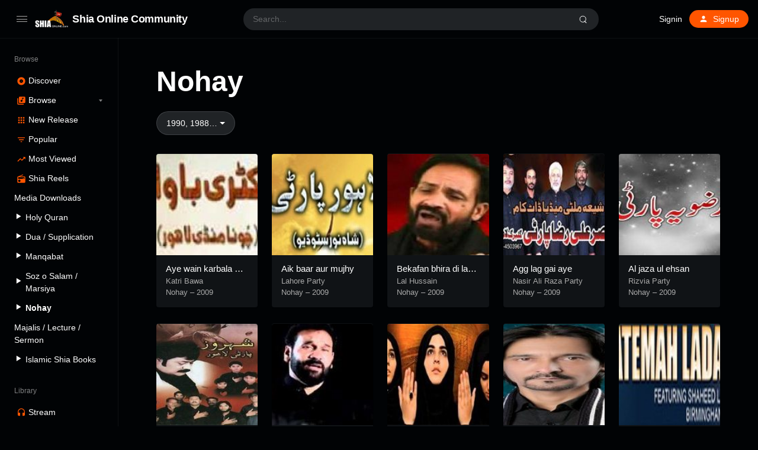

--- FILE ---
content_type: text/html; charset=UTF-8
request_url: https://shia-online.com/nohay/?metaQuery=year__2009%2C1990%2C1988
body_size: 14209
content:
<!doctype html>
<html lang="en-US" class="dark page-animate">
<head>
	<meta charset="UTF-8" />
	<meta name="viewport" content="width=device-width, initial-scale=1, maximum-scale=1, shrink-to-fit=no" />
	<link rel="profile" href="https://gmpg.org/xfn/11" />
	<meta name='robots' content='index, follow, max-image-preview:large, max-snippet:-1, max-video-preview:-1' />
	
	<title>Nohay - Shia Online Community</title>
	<link rel="canonical" href="https://shia-online.com/nohay/" />
	<meta property="og:locale" content="en_US" />
	<meta property="og:type" content="article" />
	<meta property="og:title" content="Nohay - Shia Online Community" />
	<meta property="og:url" content="https://shia-online.com/nohay/" />
	<meta property="og:site_name" content="Shia Online Community" />
	<meta property="article:publisher" content="https://www.facebook.com/ShiaOnlineCommunitySOC" />
	<meta property="article:modified_time" content="2022-02-14T23:41:53+00:00" />
	<meta property="og:image" content="https://soc-web.b-cdn.net/wp-content/uploads/2022/02/logo.png" />
	<meta property="og:image:width" content="166" />
	<meta property="og:image:height" content="88" />
	<meta property="og:image:type" content="image/png" />
	<meta name="twitter:card" content="summary_large_image" />
	<meta name="twitter:site" content="@community_shia" />
	<script type="application/ld+json" class="yoast-schema-graph">{"@context":"https://schema.org","@graph":[{"@type":"WebPage","@id":"https://shia-online.com/nohay/","url":"https://shia-online.com/nohay/","name":"Nohay - Shia Online Community","isPartOf":{"@id":"https://shia-online.com/#website"},"datePublished":"2022-02-14T23:40:35+00:00","dateModified":"2022-02-14T23:41:53+00:00","breadcrumb":{"@id":"https://shia-online.com/nohay/#breadcrumb"},"inLanguage":"en-US","potentialAction":[{"@type":"ReadAction","target":["https://shia-online.com/nohay/"]}]},{"@type":"BreadcrumbList","@id":"https://shia-online.com/nohay/#breadcrumb","itemListElement":[{"@type":"ListItem","position":1,"name":"Home","item":"https://shia-online.com/"},{"@type":"ListItem","position":2,"name":"Nohay"}]},{"@type":"WebSite","@id":"https://shia-online.com/#website","url":"https://shia-online.com/","name":"Shia Online Community","description":"Towards the Right Path","publisher":{"@id":"https://shia-online.com/#organization"},"potentialAction":[{"@type":"SearchAction","target":{"@type":"EntryPoint","urlTemplate":"https://shia-online.com/?s={search_term_string}"},"query-input":{"@type":"PropertyValueSpecification","valueRequired":true,"valueName":"search_term_string"}}],"inLanguage":"en-US"},{"@type":"Organization","@id":"https://shia-online.com/#organization","name":"Shia Online Community","url":"https://shia-online.com/","logo":{"@type":"ImageObject","inLanguage":"en-US","@id":"https://shia-online.com/#/schema/logo/image/","url":"https://soc-web.b-cdn.net/wp-content/uploads/2022/02/logo.png","contentUrl":"https://soc-web.b-cdn.net/wp-content/uploads/2022/02/logo.png","width":166,"height":88,"caption":"Shia Online Community"},"image":{"@id":"https://shia-online.com/#/schema/logo/image/"},"sameAs":["https://www.facebook.com/ShiaOnlineCommunitySOC","https://x.com/community_shia","https://www.instagram.com/shia_online_comunity","https://www.youtube.com/c/ShiaOnlineCommunity"]}]}</script>
	
<link rel='dns-prefetch' href='//www.googletagmanager.com' />
<link rel="alternate" type="application/rss+xml" title="Shia Online Community &raquo; Feed" href="https://shia-online.com/feed/" />
<link rel="alternate" type="application/rss+xml" title="Shia Online Community &raquo; Comments Feed" href="https://shia-online.com/comments/feed/" />
<script type="00d68efd513d35b172193e60-text/javascript">
window._wpemojiSettings = {"baseUrl":"https:\/\/s.w.org\/images\/core\/emoji\/15.0.3\/72x72\/","ext":".png","svgUrl":"https:\/\/s.w.org\/images\/core\/emoji\/15.0.3\/svg\/","svgExt":".svg","source":{"concatemoji":"https:\/\/soc-web.b-cdn.net\/wp-includes\/js\/wp-emoji-release.min.js?ver=6.5.7"}};
/*! This file is auto-generated */
!function(i,n){var o,s,e;function c(e){try{var t={supportTests:e,timestamp:(new Date).valueOf()};sessionStorage.setItem(o,JSON.stringify(t))}catch(e){}}function p(e,t,n){e.clearRect(0,0,e.canvas.width,e.canvas.height),e.fillText(t,0,0);var t=new Uint32Array(e.getImageData(0,0,e.canvas.width,e.canvas.height).data),r=(e.clearRect(0,0,e.canvas.width,e.canvas.height),e.fillText(n,0,0),new Uint32Array(e.getImageData(0,0,e.canvas.width,e.canvas.height).data));return t.every(function(e,t){return e===r[t]})}function u(e,t,n){switch(t){case"flag":return n(e,"\ud83c\udff3\ufe0f\u200d\u26a7\ufe0f","\ud83c\udff3\ufe0f\u200b\u26a7\ufe0f")?!1:!n(e,"\ud83c\uddfa\ud83c\uddf3","\ud83c\uddfa\u200b\ud83c\uddf3")&&!n(e,"\ud83c\udff4\udb40\udc67\udb40\udc62\udb40\udc65\udb40\udc6e\udb40\udc67\udb40\udc7f","\ud83c\udff4\u200b\udb40\udc67\u200b\udb40\udc62\u200b\udb40\udc65\u200b\udb40\udc6e\u200b\udb40\udc67\u200b\udb40\udc7f");case"emoji":return!n(e,"\ud83d\udc26\u200d\u2b1b","\ud83d\udc26\u200b\u2b1b")}return!1}function f(e,t,n){var r="undefined"!=typeof WorkerGlobalScope&&self instanceof WorkerGlobalScope?new OffscreenCanvas(300,150):i.createElement("canvas"),a=r.getContext("2d",{willReadFrequently:!0}),o=(a.textBaseline="top",a.font="600 32px Arial",{});return e.forEach(function(e){o[e]=t(a,e,n)}),o}function t(e){var t=i.createElement("script");t.src=e,t.defer=!0,i.head.appendChild(t)}"undefined"!=typeof Promise&&(o="wpEmojiSettingsSupports",s=["flag","emoji"],n.supports={everything:!0,everythingExceptFlag:!0},e=new Promise(function(e){i.addEventListener("DOMContentLoaded",e,{once:!0})}),new Promise(function(t){var n=function(){try{var e=JSON.parse(sessionStorage.getItem(o));if("object"==typeof e&&"number"==typeof e.timestamp&&(new Date).valueOf()<e.timestamp+604800&&"object"==typeof e.supportTests)return e.supportTests}catch(e){}return null}();if(!n){if("undefined"!=typeof Worker&&"undefined"!=typeof OffscreenCanvas&&"undefined"!=typeof URL&&URL.createObjectURL&&"undefined"!=typeof Blob)try{var e="postMessage("+f.toString()+"("+[JSON.stringify(s),u.toString(),p.toString()].join(",")+"));",r=new Blob([e],{type:"text/javascript"}),a=new Worker(URL.createObjectURL(r),{name:"wpTestEmojiSupports"});return void(a.onmessage=function(e){c(n=e.data),a.terminate(),t(n)})}catch(e){}c(n=f(s,u,p))}t(n)}).then(function(e){for(var t in e)n.supports[t]=e[t],n.supports.everything=n.supports.everything&&n.supports[t],"flag"!==t&&(n.supports.everythingExceptFlag=n.supports.everythingExceptFlag&&n.supports[t]);n.supports.everythingExceptFlag=n.supports.everythingExceptFlag&&!n.supports.flag,n.DOMReady=!1,n.readyCallback=function(){n.DOMReady=!0}}).then(function(){return e}).then(function(){var e;n.supports.everything||(n.readyCallback(),(e=n.source||{}).concatemoji?t(e.concatemoji):e.wpemoji&&e.twemoji&&(t(e.twemoji),t(e.wpemoji)))}))}((window,document),window._wpemojiSettings);
</script>
<link rel='stylesheet' id='truepush-admin-menu-styles-css' href='https://soc-web.b-cdn.net/wp-content/plugins/truepush-free-web-push-notifications/views/css/truepush-menu-styles.css?ver=1.0.7' media='all' />
<link rel='stylesheet' id='dashicons-css' href='https://soc-web.b-cdn.net/wp-includes/css/dashicons.min.css?ver=6.5.7' media='all' />
<link rel='stylesheet' id='menu-icons-extra-css' href='https://soc-web.b-cdn.net/wp-content/plugins/menu-icons/css/extra.min.css?ver=0.13.11' media='all' />
<style id='wp-emoji-styles-inline-css'>
	img.wp-smiley, img.emoji {
		display: inline !important;
		border: none !important;
		box-shadow: none !important;
		height: 1em !important;
		width: 1em !important;
		margin: 0 0.07em !important;
		vertical-align: -0.1em !important;
		background: none !important;
		padding: 0 !important;
	}
</style>
<link rel='stylesheet' id='wp-block-library-css' href='https://soc-web.b-cdn.net/wp-includes/css/dist/block-library/style.min.css?ver=6.5.7' media='all' />
<style id='wp-block-library-theme-inline-css'>
.wp-block-audio figcaption{color:#555;font-size:13px;text-align:center}.is-dark-theme .wp-block-audio figcaption{color:#ffffffa6}.wp-block-audio{margin:0 0 1em}.wp-block-code{border:1px solid #ccc;border-radius:4px;font-family:Menlo,Consolas,monaco,monospace;padding:.8em 1em}.wp-block-embed figcaption{color:#555;font-size:13px;text-align:center}.is-dark-theme .wp-block-embed figcaption{color:#ffffffa6}.wp-block-embed{margin:0 0 1em}.blocks-gallery-caption{color:#555;font-size:13px;text-align:center}.is-dark-theme .blocks-gallery-caption{color:#ffffffa6}.wp-block-image figcaption{color:#555;font-size:13px;text-align:center}.is-dark-theme .wp-block-image figcaption{color:#ffffffa6}.wp-block-image{margin:0 0 1em}.wp-block-pullquote{border-bottom:4px solid;border-top:4px solid;color:currentColor;margin-bottom:1.75em}.wp-block-pullquote cite,.wp-block-pullquote footer,.wp-block-pullquote__citation{color:currentColor;font-size:.8125em;font-style:normal;text-transform:uppercase}.wp-block-quote{border-left:.25em solid;margin:0 0 1.75em;padding-left:1em}.wp-block-quote cite,.wp-block-quote footer{color:currentColor;font-size:.8125em;font-style:normal;position:relative}.wp-block-quote.has-text-align-right{border-left:none;border-right:.25em solid;padding-left:0;padding-right:1em}.wp-block-quote.has-text-align-center{border:none;padding-left:0}.wp-block-quote.is-large,.wp-block-quote.is-style-large,.wp-block-quote.is-style-plain{border:none}.wp-block-search .wp-block-search__label{font-weight:700}.wp-block-search__button{border:1px solid #ccc;padding:.375em .625em}:where(.wp-block-group.has-background){padding:1.25em 2.375em}.wp-block-separator.has-css-opacity{opacity:.4}.wp-block-separator{border:none;border-bottom:2px solid;margin-left:auto;margin-right:auto}.wp-block-separator.has-alpha-channel-opacity{opacity:1}.wp-block-separator:not(.is-style-wide):not(.is-style-dots){width:100px}.wp-block-separator.has-background:not(.is-style-dots){border-bottom:none;height:1px}.wp-block-separator.has-background:not(.is-style-wide):not(.is-style-dots){height:2px}.wp-block-table{margin:0 0 1em}.wp-block-table td,.wp-block-table th{word-break:normal}.wp-block-table figcaption{color:#555;font-size:13px;text-align:center}.is-dark-theme .wp-block-table figcaption{color:#ffffffa6}.wp-block-video figcaption{color:#555;font-size:13px;text-align:center}.is-dark-theme .wp-block-video figcaption{color:#ffffffa6}.wp-block-video{margin:0 0 1em}.wp-block-template-part.has-background{margin-bottom:0;margin-top:0;padding:1.25em 2.375em}
</style>
<style id='classic-theme-styles-inline-css'>
/*! This file is auto-generated */
.wp-block-button__link{color:#fff;background-color:#32373c;border-radius:9999px;box-shadow:none;text-decoration:none;padding:calc(.667em + 2px) calc(1.333em + 2px);font-size:1.125em}.wp-block-file__button{background:#32373c;color:#fff;text-decoration:none}
</style>
<link rel='stylesheet' id='loop-block-style-css' href='https://soc-web.b-cdn.net/wp-content/plugins/loop-block/build/style.min.css?ver=8.3' media='all' />
<link rel='stylesheet' id='play-block-style-css' href='https://soc-web.b-cdn.net/wp-content/plugins/play-block/build/style.min.css?ver=8.3' media='all' />
<link rel='stylesheet' id='ffl-style-css' href='https://soc-web.b-cdn.net/wp-content/themes/waveme/style.css?ver=10.3' media='all' />
<link rel='stylesheet' id='ffl-custom-style-css' href='https://soc-web.b-cdn.net/wp-content/themes/waveme/theme/theme.css?ver=10.3' media='all' />
<script src="//shia-online.com/echihiju/wp-hide-security-enhancer/assets/js/devtools-detect.js?ver=6.5.7" id="devtools-detect-js" type="00d68efd513d35b172193e60-text/javascript"></script>
<script src="https://soc-web.b-cdn.net/wp-includes/js/jquery/jquery.min.js?ver=3.7.1" id="jquery-core-js" type="00d68efd513d35b172193e60-text/javascript"></script>
<script src="https://soc-web.b-cdn.net/wp-includes/js/jquery/jquery-migrate.min.js?ver=3.4.1" id="jquery-migrate-js" type="00d68efd513d35b172193e60-text/javascript"></script>
<script src="https://www.googletagmanager.com/gtag/js?id=GT-T5NX924" id="google_gtagjs-js" async type="00d68efd513d35b172193e60-text/javascript"></script>
<script id="google_gtagjs-js-after" type="00d68efd513d35b172193e60-text/javascript">
window.dataLayer = window.dataLayer || [];function gtag(){dataLayer.push(arguments);}
gtag("set","linker",{"domains":["shia-online.com"]});
gtag("js", new Date());
gtag("set", "developer_id.dZTNiMT", true);
gtag("config", "GT-T5NX924");
</script>
<link rel="https://api.w.org/" href="https://shia-online.com/wp-json/" /><link rel="alternate" type="application/json" href="https://shia-online.com/wp-json/wp/v2/pages/70583" /><link rel="EditURI" type="application/rsd+xml" title="RSD" href="https://shia-online.com/xmlrpc.php?rsd" />
<link rel='shortlink' href='https://shia-online.com/?p=70583' />
<link rel="alternate" type="application/json+oembed" href="https://shia-online.com/wp-json/oembed/1.0/embed?url=https%3A%2F%2Fshia-online.com%2Fnohay%2F" />
<link rel="alternate" type="text/xml+oembed" href="https://shia-online.com/wp-json/oembed/1.0/embed?url=https%3A%2F%2Fshia-online.com%2Fnohay%2F&#038;format=xml" />
    
    <script type="00d68efd513d35b172193e60-application/javascript" src='https://sdki.truepush.com/sdk/v2.0.4/app.js' async></script>
    <script type="00d68efd513d35b172193e60-text/javascript">
    var truepush = window.Truepush || [];
        truepush.push( function() {
        truepush.Init({
            id : "62046f47e72e680aa8576eeb",
fromWordpress : true,
local : false,
wordpresspath : "https://soc-web.b-cdn.net/wp-content/plugins/truepush-free-web-push-notifications/",
        },function(error){
          if(error) console.error(error);
        })
    });
    </script>
<link rel="icon" href="https://soc-web.b-cdn.net/wp-content/uploads/2022/02/cropped-logo-32x32.png" sizes="32x32" />
<link rel="icon" href="https://soc-web.b-cdn.net/wp-content/uploads/2022/02/cropped-logo-192x192.png" sizes="192x192" />
<link rel="apple-touch-icon" href="https://soc-web.b-cdn.net/wp-content/uploads/2022/02/cropped-logo-180x180.png" />
<meta name="msapplication-TileImage" content="https://soc-web.b-cdn.net/wp-content/uploads/2022/02/cropped-logo-270x270.png" />
		<style id="wp-custom-css">
			.hide-all{
	display:none !important;
}
.ranking-bar{
	padding: 4px 5px;
	margin-right: 0;
	font-size : 9px !important;
}		</style>
		</head>
<body class="page-template-default page page-id-70583 wp-custom-logo wp-embed-responsive single  primary-menu-has-icon">
		<input type="checkbox" id="menu-state" >
	<input type="checkbox" id="search-state">
	<header id="header" class="site-header">
		
<div class="header-container">
	<div class="site-navbar">
		<div class="site-brand">
		<label for="menu-state" class="menu-toggle"><i class="icon-nav"></i></label>
				<div class="site-logo"><a href="https://shia-online.com/" class="custom-logo-link" rel="home"><img width="166" height="88" src="https://soc-web.b-cdn.net/wp-content/uploads/2022/02/logo.png" class="custom-logo" alt="Shia Online Community" decoding="async" /></a></div>
								<p class="site-title"><a href="https://shia-online.com/" rel="home">Shia Online Community</a></p>
			</div>
		<div class="flex"></div>
		<form class="search-form" method="get" action="https://shia-online.com">
			<input type="search" placeholder="Search..." value="" name="s" data-toggle="dropdown" autocomplete="off" autocorrect="off" autocapitalize="off" spellcheck="false">
			<label for="search-state" id="icon-search">
				<i class="icon-search"><i></i></i>
			</label>
			<div class="dropdown-menu"></div>
		</form>
		<div class="flex"></div>
		
					<nav class="menu-before-login">
				<div class="menu-before-login-container"><ul id="menu-before-login" class="nav"><li id="menu-item-1211" class="menu-item menu-item-type-post_type menu-item-object-page menu-item-1211"><a href="https://shia-online.com/login/">Signin</a></li>
<li id="menu-item-1212" class="icon-user btn-link menu-item menu-item-type-post_type menu-item-object-page menu-has-icon menu-item-1212"><a href="https://shia-online.com/login/?action=register"><svg xmlns="http://www.w3.org/2000/svg" width="16" height="16" stroke-width="2" stroke-linecap="round" stroke-linejoin="round" aria-hidden="true" role="img" focusable="false" class="svg-icon" viewBox="0 0 24 24" fill="currentColor"><path d="M0 0h24v24H0z" fill="none"/><path d="M12 12c2.21 0 4-1.79 4-4s-1.79-4-4-4-4 1.79-4 4 1.79 4 4 4zm0 2c-2.67 0-8 1.34-8 4v2h16v-2c0-2.66-5.33-4-8-4z"/></svg><span>Signup</span></a></li>
</ul></div>			</nav>
					</div>
</div>
	</header>
	
	<aside id="aside" class="site-sidebar">
		<div class="site-brand">
		<label for="menu-state" class="menu-toggle"><i class="icon-nav"></i></label>
				<div class="site-logo"><a href="https://shia-online.com/" class="custom-logo-link" rel="home"><img width="166" height="88" src="https://soc-web.b-cdn.net/wp-content/uploads/2022/02/logo.png" class="custom-logo" alt="Shia Online Community" decoding="async" /></a></div>
								<p class="site-title"><a href="https://shia-online.com/" rel="home">Shia Online Community</a></p>
			</div>
				<nav id="primary-menu" class="primary-menu">
			<div class="menu-browse-container"><ul id="menu-browse" class="nav"><li id="menu-item-780" class="menu-header menu-item menu-item-type-custom menu-item-object-custom menu-item-780"><a href="#">Browse</a></li>
<li id="menu-item-1209" class="icon-disc menu-item menu-item-type-post_type menu-item-object-page menu-item-home menu-has-icon menu-item-1209"><a href="https://shia-online.com/"><svg xmlns="http://www.w3.org/2000/svg" width="16" height="16" stroke-width="2" stroke-linecap="round" stroke-linejoin="round" aria-hidden="true" role="img" focusable="false" class="svg-icon" viewBox="0 0 24 24" fill="currentColor"><path d="M12 2C6.48 2 2 6.48 2 12s4.48 10 10 10 10-4.48 10-10S17.52 2 12 2zm0 14.5c-2.49 0-4.5-2.01-4.5-4.5S9.51 7.5 12 7.5s4.5 2.01 4.5 4.5-2.01 4.5-4.5 4.5zm0-5.5c-.55 0-1 .45-1 1s.45 1 1 1 1-.45 1-1-.45-1-1-1z"/></svg><span>Discover</span></a></li>
<li id="menu-item-1210" class="icon-music menu-item menu-item-type-post_type menu-item-object-page menu-item-has-children menu-has-icon menu-item-1210"><a href="https://shia-online.com/browse/"><svg xmlns="http://www.w3.org/2000/svg" width="16" height="16" stroke-width="2" stroke-linecap="round" stroke-linejoin="round" aria-hidden="true" role="img" focusable="false" class="svg-icon" viewBox="0 0 24 24" fill="currentColor"><path d="M20 2H8c-1.1 0-2 .9-2 2v12c0 1.1.9 2 2 2h12c1.1 0 2-.9 2-2V4c0-1.1-.9-2-2-2zm-2 5h-3v5.5a2.5 2.5 0 0 1-5 0 2.5 2.5 0 0 1 2.5-2.5c.57 0 1.08.19 1.5.51V5h4v2zM4 6H2v14c0 1.1.9 2 2 2h14v-2H4V6z"/></svg><span>Browse</span></a>
<ul class="sub-menu">
	<li id="menu-item-49234" class="menu-item menu-item-type-post_type menu-item-object-page menu-item-49234"><a href="https://shia-online.com/speakers/">Speakers</a></li>
	<li id="menu-item-1214" class="menu-item menu-item-type-post_type menu-item-object-page menu-item-1214"><a href="https://shia-online.com/browse/audio/">Tracks</a></li>
	<li id="menu-item-1213" class="menu-item menu-item-type-post_type menu-item-object-page menu-item-1213"><a href="https://shia-online.com/browse/podcasts/">Podcasts</a></li>
	<li id="menu-item-1236" class="menu-item menu-item-type-post_type menu-item-object-page menu-item-1236"><a href="https://shia-online.com/browse/genre/">Genre</a></li>
</ul>
</li>
<li id="menu-item-1207" class="icon-grid menu-item menu-item-type-post_type menu-item-object-page menu-has-icon menu-item-1207"><a href="https://shia-online.com/browse/new-release/"><svg xmlns="http://www.w3.org/2000/svg" width="16" height="16" stroke-width="2" stroke-linecap="round" stroke-linejoin="round" aria-hidden="true" role="img" focusable="false" class="svg-icon" viewBox="0 0 24 24" fill="currentColor"><path d="M4 8h4V4H4v4zm6 12h4v-4h-4v4zm-6 0h4v-4H4v4zm0-6h4v-4H4v4zm6 0h4v-4h-4v4zm6-10v4h4V4h-4zm-6 4h4V4h-4v4zm6 6h4v-4h-4v4zm0 6h4v-4h-4v4z"/></svg><span>New Release</span></a></li>
<li id="menu-item-1215" class="icon-filter-list hide-menu-folded menu-item menu-item-type-post_type menu-item-object-page menu-has-icon menu-item-1215"><a href="https://shia-online.com/browse/popular/"><svg xmlns="http://www.w3.org/2000/svg" width="16" height="16" stroke-width="2" stroke-linecap="round" stroke-linejoin="round" aria-hidden="true" role="img" focusable="false" class="svg-icon" viewBox="0 0 24 24" fill="currentColor"><path d="M10 18h4v-2h-4v2zM3 6v2h18V6H3zm3 7h12v-2H6v2z"/></svg><span>Popular</span></a></li>
<li id="menu-item-1208" class="icon-trending-up menu-item menu-item-type-post_type menu-item-object-page menu-has-icon menu-item-1208"><a href="https://shia-online.com/charts/"><svg xmlns="http://www.w3.org/2000/svg" width="16" height="16" stroke-width="2" stroke-linecap="round" stroke-linejoin="round" aria-hidden="true" role="img" focusable="false" class="svg-icon" viewBox="0 0 24 24" fill="currentColor"><path d="M16 6l2.29 2.29-4.88 4.88-4-4L2 16.59 3.41 18l6-6 4 4 6.3-6.29L22 12V6z"/></svg><span>Most Viewed</span></a></li>
<li id="menu-item-1235" class="icon-radio menu-item menu-item-type-post_type menu-item-object-page menu-has-icon menu-item-1235"><a href="https://shia-online.com/browse/shia-reels/"><svg xmlns="http://www.w3.org/2000/svg" width="16" height="16" stroke-width="2" stroke-linecap="round" stroke-linejoin="round" aria-hidden="true" role="img" focusable="false" class="svg-icon" viewBox="0 0 24 24" fill="currentColor"><path d="M3.24 6.15C2.51 6.43 2 7.17 2 8v12a2 2 0 0 0 2 2h16a2 2 0 0 0 2-2V8c0-1.11-.89-2-2-2H8.3l8.26-3.34L15.88 1 3.24 6.15zM7 20c-1.66 0-3-1.34-3-3s1.34-3 3-3 3 1.34 3 3-1.34 3-3 3zm13-8h-2v-2h-2v2H4V8h16v4z"/></svg><span>Shia Reels</span></a></li>
<li id="menu-item-80798" class="menu-item menu-item-type-custom menu-item-object-custom menu-item-80798"><a href="#">Media Downloads</a></li>
<li id="menu-item-80803" class="menu-item menu-item-type-post_type menu-item-object-page menu-item-80803"><a href="https://shia-online.com/holy-quran/"><i class="_mi _before dashicons dashicons-controls-play" aria-hidden="true" style="font-size:1.1em;"></i><span>Holy Quran</span></a></li>
<li id="menu-item-81488" class="menu-item menu-item-type-post_type menu-item-object-page menu-item-81488"><a href="https://shia-online.com/dua-supplication/"><i class="_mi _before dashicons dashicons-controls-play" aria-hidden="true" style="font-size:1.1em;"></i><span>Dua / Supplication</span></a></li>
<li id="menu-item-70513" class="menu-item menu-item-type-post_type menu-item-object-page menu-item-70513"><a href="https://shia-online.com/manqabat/"><i class="_mi _before dashicons dashicons-controls-play" aria-hidden="true" style="font-size:1.1em;"></i><span>Manqabat</span></a></li>
<li id="menu-item-82920" class="menu-item menu-item-type-post_type menu-item-object-page menu-item-82920"><a href="https://shia-online.com/soz-o-salam/"><i class="_mi _before dashicons dashicons-controls-play" aria-hidden="true" style="font-size:1.1em;"></i><span>Soz o Salam / Marsiya</span></a></li>
<li id="menu-item-70612" class="menu-item menu-item-type-post_type menu-item-object-page current-menu-item page_item page-item-70583 current_page_item menu-item-70612"><a href="https://shia-online.com/nohay/" aria-current="page"><i class="_mi _before dashicons dashicons-controls-play" aria-hidden="true" style="font-size:1.1em;"></i><span>Nohay</span></a></li>
<li id="menu-item-84220" class="menu-item menu-item-type-post_type menu-item-object-page menu-item-84220"><a href="https://shia-online.com/majalis-lecture-sermon/">Majalis / Lecture / Sermon</a></li>
<li id="menu-item-81487" class="menu-item menu-item-type-post_type menu-item-object-page menu-item-81487"><a href="https://shia-online.com/islamic-shia-books/"><i class="_mi _before dashicons dashicons-controls-play" aria-hidden="true" style="font-size:1.1em;"></i><span>Islamic Shia Books</span></a></li>
<li id="menu-item-18" class="menu-header menu-item menu-item-type-custom menu-item-object-custom menu-item-18"><a href="#">Library</a></li>
<li id="menu-item-10" class="icon-headphones menu-item menu-item-type-custom menu-item-object-custom menu-has-icon menu-item-10"><a href="https://shia-online.com/login/"><svg xmlns="http://www.w3.org/2000/svg" width="16" height="16" stroke-width="2" stroke-linecap="round" stroke-linejoin="round" aria-hidden="true" role="img" focusable="false" class="svg-icon" viewBox="0 0 24 24" fill="currentColor"><path d="M12 1a9 9 0 0 0-9 9v7c0 1.66 1.34 3 3 3h3v-8H5v-2c0-3.87 3.13-7 7-7s7 3.13 7 7v2h-4v8h3c1.66 0 3-1.34 3-3v-7a9 9 0 0 0-9-9z"/></svg><span>Stream</span></a></li>
<li id="menu-item-16" class="icon-playlist-audio menu-item menu-item-type-custom menu-item-object-custom menu-has-icon menu-item-16"><a href="https://shia-online.com/login/"><svg xmlns="http://www.w3.org/2000/svg" width="16" height="16" stroke-width="2" stroke-linecap="round" stroke-linejoin="round" aria-hidden="true" role="img" focusable="false" class="svg-icon" viewBox="0 0 24 24" fill="currentColor"><path d="M15 6H3v2h12V6zm0 4H3v2h12v-2zM3 16h8v-2H3v2zM17 6v8.18c-.31-.11-.65-.18-1-.18-1.66 0-3 1.34-3 3s1.34 3 3 3 3-1.34 3-3V8h3V6h-5z"/></svg><span>Playlists</span></a></li>
<li id="menu-item-17" class="icon-favorite menu-item menu-item-type-custom menu-item-object-custom menu-has-icon menu-item-17"><a href="https://shia-online.com/login/"><svg xmlns="http://www.w3.org/2000/svg" width="16" height="16" stroke-width="2" stroke-linecap="round" stroke-linejoin="round" aria-hidden="true" role="img" focusable="false" class="svg-icon" viewBox="0 0 24 24" fill="currentColor"><path d="M12 21.35l-1.45-1.32C5.4 15.36 2 12.28 2 8.5 2 5.42 4.42 3 7.5 3c1.74 0 3.41.81 4.5 2.09C13.09 3.81 14.76 3 16.5 3 19.58 3 22 5.42 22 8.5c0 3.78-3.4 6.86-8.55 11.54L12 21.35z"/></svg><span>Likes</span></a></li>
<li id="menu-item-19" class="menu-item menu-item-type-custom menu-item-object-custom menu-has-icon menu-item-19"><a href="#color"><div class="theme-color"><i></i><span>Primary color</span></div></a></li>
<li id="menu-item-20" class="menu-item menu-item-type-custom menu-item-object-custom menu-has-icon menu-item-20"><a href="#theme"><div class="theme-switch"><i></i><span>Dark theme</span></div></a></li>
</ul></div>		</nav>
		<span class="flex"></span>
			</aside>
	<div class="backdrop"><i></i><i></i><i></i></div>
	<div id="content" class="site-content">
	<div id="primary" class="content-area">
		<main id="main" class="site-main">
			
<article id="post-70583" class="post-70583 page type-page status-publish hentry entry">
		<header class="entry-header ">
		<h1 class="entry-title">Nohay</h1>	</header>
		
		
	<div class="entry-content">
		<div class="wp-block-loop wp-block-loop-station  align"><div class="loop-filter">
		<div class="loop-filter-item"><a href="#" class="dropdown-toggle button" data-toggle="dropdown">1990, 1988&#8230;</a><div class="dropdown-menu"><a href="https://shia-online.com/nohay/?" class="dropdown-item ">Years <span class="loop-filter-count"></span></a><a href="https://shia-online.com/nohay/?metaQuery=year__2009%2C1990%2C1988%2C2021-2022" class="dropdown-item ">2021-2022 <span class="loop-filter-count"></span></a><a href="https://shia-online.com/nohay/?metaQuery=year__2009%2C1990%2C1988%2C2020-2021" class="dropdown-item ">2020-2021 <span class="loop-filter-count"></span></a><a href="https://shia-online.com/nohay/?metaQuery=year__2009%2C1990%2C1988%2C2019-20" class="dropdown-item ">2019-20 <span class="loop-filter-count"></span></a><a href="https://shia-online.com/nohay/?metaQuery=year__2009%2C1990%2C1988%2C2018-19" class="dropdown-item ">2018-19 <span class="loop-filter-count"></span></a><a href="https://shia-online.com/nohay/?metaQuery=year__2009%2C1990%2C1988%2C2016" class="dropdown-item ">2015-2016 <span class="loop-filter-count"></span></a><a href="https://shia-online.com/nohay/?metaQuery=year__2009%2C1990%2C1988%2C2015" class="dropdown-item ">2015 <span class="loop-filter-count"></span></a><a href="https://shia-online.com/nohay/?metaQuery=year__2009%2C1990%2C1988%2C2014" class="dropdown-item ">2014 <span class="loop-filter-count"></span></a><a href="https://shia-online.com/nohay/?metaQuery=year__2009%2C1990%2C1988%2C2013" class="dropdown-item ">2013 <span class="loop-filter-count"></span></a><a href="https://shia-online.com/nohay/?metaQuery=year__2009%2C1990%2C1988%2C2012" class="dropdown-item ">2012 <span class="loop-filter-count"></span></a><a href="https://shia-online.com/nohay/?metaQuery=year__2009%2C1990%2C1988%2C2011" class="dropdown-item ">2011 <span class="loop-filter-count"></span></a><a href="https://shia-online.com/nohay/?metaQuery=year__2009%2C1990%2C1988%2C2010" class="dropdown-item ">2010 <span class="loop-filter-count"></span></a><a href="https://shia-online.com/nohay/?metaQuery=year__1990%2C1988" class="dropdown-item selected">2009 <span class="loop-filter-count"></span></a><a href="https://shia-online.com/nohay/?metaQuery=year__2009%2C1990%2C1988%2C2008" class="dropdown-item ">2008 <span class="loop-filter-count"></span></a><a href="https://shia-online.com/nohay/?metaQuery=year__2009%2C1990%2C1988%2C2007" class="dropdown-item ">2007 <span class="loop-filter-count"></span></a><a href="https://shia-online.com/nohay/?metaQuery=year__2009%2C1990%2C1988%2C2005" class="dropdown-item ">2005 <span class="loop-filter-count"></span></a><a href="https://shia-online.com/nohay/?metaQuery=year__2009%2C1990%2C1988%2C2006" class="dropdown-item ">2006 <span class="loop-filter-count"></span></a><a href="https://shia-online.com/nohay/?metaQuery=year__2009%2C1990%2C1988%2C2004" class="dropdown-item ">2004 <span class="loop-filter-count"></span></a><a href="https://shia-online.com/nohay/?metaQuery=year__2009%2C1990%2C1988%2C2003" class="dropdown-item ">2003 <span class="loop-filter-count"></span></a><a href="https://shia-online.com/nohay/?metaQuery=year__2009%2C1990%2C1988%2C2002" class="dropdown-item ">2002 <span class="loop-filter-count"></span></a><a href="https://shia-online.com/nohay/?metaQuery=year__2009%2C1990%2C1988%2C2001" class="dropdown-item ">2001 <span class="loop-filter-count"></span></a><a href="https://shia-online.com/nohay/?metaQuery=year__2009%2C1990%2C1988%2C2000" class="dropdown-item ">2000 <span class="loop-filter-count"></span></a><a href="https://shia-online.com/nohay/?metaQuery=year__2009%2C1990%2C1988%2C1999" class="dropdown-item ">1999 <span class="loop-filter-count"></span></a><a href="https://shia-online.com/nohay/?metaQuery=year__2009%2C1990%2C1988%2C1998" class="dropdown-item ">1998 <span class="loop-filter-count"></span></a><a href="https://shia-online.com/nohay/?metaQuery=year__2009%2C1990%2C1988%2C1997" class="dropdown-item ">1997 <span class="loop-filter-count"></span></a><a href="https://shia-online.com/nohay/?metaQuery=year__2009%2C1990%2C1988%2C1996" class="dropdown-item ">1996 <span class="loop-filter-count"></span></a><a href="https://shia-online.com/nohay/?metaQuery=year__2009%2C1990%2C1988%2C1995" class="dropdown-item ">1995 <span class="loop-filter-count"></span></a><a href="https://shia-online.com/nohay/?metaQuery=year__2009%2C1990%2C1988%2C1994" class="dropdown-item ">1994 <span class="loop-filter-count"></span></a><a href="https://shia-online.com/nohay/?metaQuery=year__2009%2C1990%2C1988%2C1993" class="dropdown-item ">1993 <span class="loop-filter-count"></span></a><a href="https://shia-online.com/nohay/?metaQuery=year__2009%2C1990%2C1988%2C1992" class="dropdown-item ">1992 <span class="loop-filter-count"></span></a><a href="https://shia-online.com/nohay/?metaQuery=year__2009%2C1990%2C1988%2C1991" class="dropdown-item ">1991 <span class="loop-filter-count"></span></a><a href="https://shia-online.com/nohay/?metaQuery=year__2009%2C1988" class="dropdown-item selected">1990 <span class="loop-filter-count"></span></a><a href="https://shia-online.com/nohay/?metaQuery=year__2009%2C1990%2C1988%2C1989" class="dropdown-item ">1989 <span class="loop-filter-count"></span></a><a href="https://shia-online.com/nohay/?metaQuery=year__2009%2C1990" class="dropdown-item selected">1988 <span class="loop-filter-count"></span></a><a href="https://shia-online.com/nohay/?metaQuery=year__2009%2C1990%2C1988%2C1987" class="dropdown-item ">1987 <span class="loop-filter-count"></span></a><a href="https://shia-online.com/nohay/?metaQuery=year__2009%2C1990%2C1988%2C1986" class="dropdown-item ">1986 <span class="loop-filter-count"></span></a><a href="https://shia-online.com/nohay/?metaQuery=year__2009%2C1990%2C1988%2C1985" class="dropdown-item ">1985 <span class="loop-filter-count"></span></a><a href="https://shia-online.com/nohay/?metaQuery=year__2009%2C1990%2C1988%2C1984" class="dropdown-item ">1984 <span class="loop-filter-count"></span></a><a href="https://shia-online.com/nohay/?metaQuery=year__2009%2C1990%2C1988%2C1983" class="dropdown-item ">1983 <span class="loop-filter-count"></span></a></div></div>	</div>
<div class="block-loop-items" style=""  >
<article data-id="post-61721" data-play-id="61721" class="block-loop-item post-61721 station type-station status-publish hentry artist-katri-bawa genre-nohay entry">
    
    <figure class="post-thumbnail" >
                <a class="post-thumbnail-inner" href="https://shia-online.com/station/aye-wain-karbala-wich/" aria-hidden="true" tabindex="-1">
            <img alt='Katri Bawa' src='https://soc-web.b-cdn.net/wp-content/uploads/2022/02/thumb_katri-bawa-47-150x150.jpg' class='avatar avatar-96 photo' height='96' width='96'   />        </a>
                <div class="entry-action">
            <a class="entry-action-link" href="https://shia-online.com/station/aye-wain-karbala-wich/"></a>
            <button data-id="61721" data-action="like" data-type="posts" class="btn-like "><svg xmlns="http://www.w3.org/2000/svg" width="16" height="16" viewBox="0 0 24 24" fill="none" stroke="currentColor" stroke-width="2" stroke-linecap="round" stroke-linejoin="round" class="svg-icon"><path d="M20.84 4.61a5.5 5.5 0 0 0-7.78 0L12 5.67l-1.06-1.06a5.5 5.5 0 0 0-7.78 7.78l1.06 1.06L12 21.23l7.78-7.78 1.06-1.06a5.5 5.5 0 0 0 0-7.78z"></path></svg><span class="count"></span></button>            <button class="btn-play " data-play-id="61721"></button>            <button class="btn-more" data-album="true"  data-id="61721" data-url="https://shia-online.com/station/aye-wain-karbala-wich/" data-embed-url="https://shia-online.com/embed/61721"><svg xmlns="http://www.w3.org/2000/svg" width="16" height="16" viewBox="0 0 24 24" fill="currentColor" stroke="currentColor" stroke-width="0" stroke-linecap="round" stroke-linejoin="round"><circle cx="12" cy="12" r="2"></circle><circle cx="12" cy="6" r="2"></circle><circle cx="12" cy="18" r="2"></circle></svg></button>        </div>
    </figure>
    <header class="entry-header">
        <div class="entry-header-inner">
                        <h3 class="entry-title"><a href="https://shia-online.com/station/aye-wain-karbala-wich/" rel="bookmark">Aye wain karbala wich</a></h3>            <div class="entry-meta">
                <span class="byline"><span class="author vcard"><a class="url fn n" href="https://shia-online.com/user/katri-bawa/">Katri Bawa</a></span></span>            </div>
            <div class="entry-meta">
                <span class="byline"><a class="url fn n" href="https://shia-online.com/genre/nohay/">Nohay</a></span> &#8211;
                <span class="byline"> 2009</span>            </div>
                    </div>
        <div class="entry-footer">
                                    <button data-id="61721" data-action="like" data-type="posts" class="btn-like "><svg xmlns="http://www.w3.org/2000/svg" width="16" height="16" viewBox="0 0 24 24" fill="none" stroke="currentColor" stroke-width="2" stroke-linecap="round" stroke-linejoin="round" class="svg-icon"><path d="M20.84 4.61a5.5 5.5 0 0 0-7.78 0L12 5.67l-1.06-1.06a5.5 5.5 0 0 0-7.78 7.78l1.06 1.06L12 21.23l7.78-7.78 1.06-1.06a5.5 5.5 0 0 0 0-7.78z"></path></svg><span class="count"></span></button>            <button class="btn-more" data-album="true"  data-id="61721" data-url="https://shia-online.com/station/aye-wain-karbala-wich/" data-embed-url="https://shia-online.com/embed/61721"><svg xmlns="http://www.w3.org/2000/svg" width="16" height="16" viewBox="0 0 24 24" fill="currentColor" stroke="currentColor" stroke-width="0" stroke-linecap="round" stroke-linejoin="round"><circle cx="12" cy="12" r="2"></circle><circle cx="12" cy="6" r="2"></circle><circle cx="12" cy="18" r="2"></circle></svg></button>                    </div>
    </header>
    </article>
<article data-id="post-61718" data-play-id="61718" class="block-loop-item post-61718 station type-station status-publish hentry artist-lahore-party genre-nohay entry">
    
    <figure class="post-thumbnail" >
                <a class="post-thumbnail-inner" href="https://shia-online.com/station/aik-baar-aur-mujhy/" aria-hidden="true" tabindex="-1">
            <img alt='Lahore Party' src='https://soc-web.b-cdn.net/wp-content/uploads/2022/02/thumb_lahore-party-66-150x150.jpg' class='avatar avatar-96 photo' height='96' width='96'   />        </a>
                <div class="entry-action">
            <a class="entry-action-link" href="https://shia-online.com/station/aik-baar-aur-mujhy/"></a>
            <button data-id="61718" data-action="like" data-type="posts" class="btn-like "><svg xmlns="http://www.w3.org/2000/svg" width="16" height="16" viewBox="0 0 24 24" fill="none" stroke="currentColor" stroke-width="2" stroke-linecap="round" stroke-linejoin="round" class="svg-icon"><path d="M20.84 4.61a5.5 5.5 0 0 0-7.78 0L12 5.67l-1.06-1.06a5.5 5.5 0 0 0-7.78 7.78l1.06 1.06L12 21.23l7.78-7.78 1.06-1.06a5.5 5.5 0 0 0 0-7.78z"></path></svg><span class="count"></span></button>            <button class="btn-play " data-play-id="61718"></button>            <button class="btn-more" data-album="true"  data-id="61718" data-url="https://shia-online.com/station/aik-baar-aur-mujhy/" data-embed-url="https://shia-online.com/embed/61718"><svg xmlns="http://www.w3.org/2000/svg" width="16" height="16" viewBox="0 0 24 24" fill="currentColor" stroke="currentColor" stroke-width="0" stroke-linecap="round" stroke-linejoin="round"><circle cx="12" cy="12" r="2"></circle><circle cx="12" cy="6" r="2"></circle><circle cx="12" cy="18" r="2"></circle></svg></button>        </div>
    </figure>
    <header class="entry-header">
        <div class="entry-header-inner">
                        <h3 class="entry-title"><a href="https://shia-online.com/station/aik-baar-aur-mujhy/" rel="bookmark">Aik baar aur mujhy</a></h3>            <div class="entry-meta">
                <span class="byline"><span class="author vcard"><a class="url fn n" href="https://shia-online.com/user/lahore-party/">Lahore Party</a></span></span>            </div>
            <div class="entry-meta">
                <span class="byline"><a class="url fn n" href="https://shia-online.com/genre/nohay/">Nohay</a></span> &#8211;
                <span class="byline"> 2009</span>            </div>
                    </div>
        <div class="entry-footer">
                                    <button data-id="61718" data-action="like" data-type="posts" class="btn-like "><svg xmlns="http://www.w3.org/2000/svg" width="16" height="16" viewBox="0 0 24 24" fill="none" stroke="currentColor" stroke-width="2" stroke-linecap="round" stroke-linejoin="round" class="svg-icon"><path d="M20.84 4.61a5.5 5.5 0 0 0-7.78 0L12 5.67l-1.06-1.06a5.5 5.5 0 0 0-7.78 7.78l1.06 1.06L12 21.23l7.78-7.78 1.06-1.06a5.5 5.5 0 0 0 0-7.78z"></path></svg><span class="count"></span></button>            <button class="btn-more" data-album="true"  data-id="61718" data-url="https://shia-online.com/station/aik-baar-aur-mujhy/" data-embed-url="https://shia-online.com/embed/61718"><svg xmlns="http://www.w3.org/2000/svg" width="16" height="16" viewBox="0 0 24 24" fill="currentColor" stroke="currentColor" stroke-width="0" stroke-linecap="round" stroke-linejoin="round"><circle cx="12" cy="12" r="2"></circle><circle cx="12" cy="6" r="2"></circle><circle cx="12" cy="18" r="2"></circle></svg></button>                    </div>
    </header>
    </article>
<article data-id="post-61710" data-play-id="61710" class="block-loop-item post-61710 station type-station status-publish hentry artist-lal-hussain genre-nohay entry">
    
    <figure class="post-thumbnail" >
                <a class="post-thumbnail-inner" href="https://shia-online.com/station/bekafan-bhira-di-lash-utay/" aria-hidden="true" tabindex="-1">
            <img alt='Lal Hussain' src='https://soc-web.b-cdn.net/wp-content/uploads/2022/02/thumb_lal-hussain-27-150x150.jpg' class='avatar avatar-96 photo' height='96' width='96'   />        </a>
                <div class="entry-action">
            <a class="entry-action-link" href="https://shia-online.com/station/bekafan-bhira-di-lash-utay/"></a>
            <button data-id="61710" data-action="like" data-type="posts" class="btn-like "><svg xmlns="http://www.w3.org/2000/svg" width="16" height="16" viewBox="0 0 24 24" fill="none" stroke="currentColor" stroke-width="2" stroke-linecap="round" stroke-linejoin="round" class="svg-icon"><path d="M20.84 4.61a5.5 5.5 0 0 0-7.78 0L12 5.67l-1.06-1.06a5.5 5.5 0 0 0-7.78 7.78l1.06 1.06L12 21.23l7.78-7.78 1.06-1.06a5.5 5.5 0 0 0 0-7.78z"></path></svg><span class="count"></span></button>            <button class="btn-play " data-play-id="61710"></button>            <button class="btn-more" data-album="true"  data-id="61710" data-url="https://shia-online.com/station/bekafan-bhira-di-lash-utay/" data-embed-url="https://shia-online.com/embed/61710"><svg xmlns="http://www.w3.org/2000/svg" width="16" height="16" viewBox="0 0 24 24" fill="currentColor" stroke="currentColor" stroke-width="0" stroke-linecap="round" stroke-linejoin="round"><circle cx="12" cy="12" r="2"></circle><circle cx="12" cy="6" r="2"></circle><circle cx="12" cy="18" r="2"></circle></svg></button>        </div>
    </figure>
    <header class="entry-header">
        <div class="entry-header-inner">
                        <h3 class="entry-title"><a href="https://shia-online.com/station/bekafan-bhira-di-lash-utay/" rel="bookmark">Bekafan bhira di lash utay</a></h3>            <div class="entry-meta">
                <span class="byline"><span class="author vcard"><a class="url fn n" href="https://shia-online.com/user/lal-hussain/">Lal Hussain</a></span></span>            </div>
            <div class="entry-meta">
                <span class="byline"><a class="url fn n" href="https://shia-online.com/genre/nohay/">Nohay</a></span> &#8211;
                <span class="byline"> 2009</span>            </div>
                    </div>
        <div class="entry-footer">
                                    <button data-id="61710" data-action="like" data-type="posts" class="btn-like "><svg xmlns="http://www.w3.org/2000/svg" width="16" height="16" viewBox="0 0 24 24" fill="none" stroke="currentColor" stroke-width="2" stroke-linecap="round" stroke-linejoin="round" class="svg-icon"><path d="M20.84 4.61a5.5 5.5 0 0 0-7.78 0L12 5.67l-1.06-1.06a5.5 5.5 0 0 0-7.78 7.78l1.06 1.06L12 21.23l7.78-7.78 1.06-1.06a5.5 5.5 0 0 0 0-7.78z"></path></svg><span class="count"></span></button>            <button class="btn-more" data-album="true"  data-id="61710" data-url="https://shia-online.com/station/bekafan-bhira-di-lash-utay/" data-embed-url="https://shia-online.com/embed/61710"><svg xmlns="http://www.w3.org/2000/svg" width="16" height="16" viewBox="0 0 24 24" fill="currentColor" stroke="currentColor" stroke-width="0" stroke-linecap="round" stroke-linejoin="round"><circle cx="12" cy="12" r="2"></circle><circle cx="12" cy="6" r="2"></circle><circle cx="12" cy="18" r="2"></circle></svg></button>                    </div>
    </header>
    </article>
<article data-id="post-61681" data-play-id="61681" class="block-loop-item post-61681 station type-station status-publish hentry artist-nasir-ali-raza-party genre-nohay entry">
    
    <figure class="post-thumbnail" >
                <a class="post-thumbnail-inner" href="https://shia-online.com/station/agg-lag-gai-aye/" aria-hidden="true" tabindex="-1">
            <img alt='Nasir Ali Raza Party' src='https://soc-web.b-cdn.net/wp-content/uploads/2022/02/thumb_nasir-ali-raza-party-71-150x150.jpg' class='avatar avatar-96 photo' height='96' width='96'   />        </a>
                <div class="entry-action">
            <a class="entry-action-link" href="https://shia-online.com/station/agg-lag-gai-aye/"></a>
            <button data-id="61681" data-action="like" data-type="posts" class="btn-like "><svg xmlns="http://www.w3.org/2000/svg" width="16" height="16" viewBox="0 0 24 24" fill="none" stroke="currentColor" stroke-width="2" stroke-linecap="round" stroke-linejoin="round" class="svg-icon"><path d="M20.84 4.61a5.5 5.5 0 0 0-7.78 0L12 5.67l-1.06-1.06a5.5 5.5 0 0 0-7.78 7.78l1.06 1.06L12 21.23l7.78-7.78 1.06-1.06a5.5 5.5 0 0 0 0-7.78z"></path></svg><span class="count"></span></button>            <button class="btn-play " data-play-id="61681"></button>            <button class="btn-more" data-album="true"  data-id="61681" data-url="https://shia-online.com/station/agg-lag-gai-aye/" data-embed-url="https://shia-online.com/embed/61681"><svg xmlns="http://www.w3.org/2000/svg" width="16" height="16" viewBox="0 0 24 24" fill="currentColor" stroke="currentColor" stroke-width="0" stroke-linecap="round" stroke-linejoin="round"><circle cx="12" cy="12" r="2"></circle><circle cx="12" cy="6" r="2"></circle><circle cx="12" cy="18" r="2"></circle></svg></button>        </div>
    </figure>
    <header class="entry-header">
        <div class="entry-header-inner">
                        <h3 class="entry-title"><a href="https://shia-online.com/station/agg-lag-gai-aye/" rel="bookmark">Agg lag gai aye</a></h3>            <div class="entry-meta">
                <span class="byline"><span class="author vcard"><a class="url fn n" href="https://shia-online.com/user/nasir-ali-raza-party/">Nasir Ali Raza Party</a></span></span>            </div>
            <div class="entry-meta">
                <span class="byline"><a class="url fn n" href="https://shia-online.com/genre/nohay/">Nohay</a></span> &#8211;
                <span class="byline"> 2009</span>            </div>
                    </div>
        <div class="entry-footer">
                                    <button data-id="61681" data-action="like" data-type="posts" class="btn-like "><svg xmlns="http://www.w3.org/2000/svg" width="16" height="16" viewBox="0 0 24 24" fill="none" stroke="currentColor" stroke-width="2" stroke-linecap="round" stroke-linejoin="round" class="svg-icon"><path d="M20.84 4.61a5.5 5.5 0 0 0-7.78 0L12 5.67l-1.06-1.06a5.5 5.5 0 0 0-7.78 7.78l1.06 1.06L12 21.23l7.78-7.78 1.06-1.06a5.5 5.5 0 0 0 0-7.78z"></path></svg><span class="count"></span></button>            <button class="btn-more" data-album="true"  data-id="61681" data-url="https://shia-online.com/station/agg-lag-gai-aye/" data-embed-url="https://shia-online.com/embed/61681"><svg xmlns="http://www.w3.org/2000/svg" width="16" height="16" viewBox="0 0 24 24" fill="currentColor" stroke="currentColor" stroke-width="0" stroke-linecap="round" stroke-linejoin="round"><circle cx="12" cy="12" r="2"></circle><circle cx="12" cy="6" r="2"></circle><circle cx="12" cy="18" r="2"></circle></svg></button>                    </div>
    </header>
    </article>
<article data-id="post-61665" data-play-id="61665" class="block-loop-item post-61665 station type-station status-publish hentry artist-rizvia-party genre-nohay entry">
    
    <figure class="post-thumbnail" >
                <a class="post-thumbnail-inner" href="https://shia-online.com/station/al-jaza-ul-ehsan/" aria-hidden="true" tabindex="-1">
            <img alt='Rizvia Party' src='https://soc-web.b-cdn.net/wp-content/uploads/2022/02/thumb_rizvia-party-104-150x150.jpg' class='avatar avatar-96 photo' height='96' width='96'   />        </a>
                <div class="entry-action">
            <a class="entry-action-link" href="https://shia-online.com/station/al-jaza-ul-ehsan/"></a>
            <button data-id="61665" data-action="like" data-type="posts" class="btn-like "><svg xmlns="http://www.w3.org/2000/svg" width="16" height="16" viewBox="0 0 24 24" fill="none" stroke="currentColor" stroke-width="2" stroke-linecap="round" stroke-linejoin="round" class="svg-icon"><path d="M20.84 4.61a5.5 5.5 0 0 0-7.78 0L12 5.67l-1.06-1.06a5.5 5.5 0 0 0-7.78 7.78l1.06 1.06L12 21.23l7.78-7.78 1.06-1.06a5.5 5.5 0 0 0 0-7.78z"></path></svg><span class="count"></span></button>            <button class="btn-play " data-play-id="61665"></button>            <button class="btn-more" data-album="true"  data-id="61665" data-url="https://shia-online.com/station/al-jaza-ul-ehsan/" data-embed-url="https://shia-online.com/embed/61665"><svg xmlns="http://www.w3.org/2000/svg" width="16" height="16" viewBox="0 0 24 24" fill="currentColor" stroke="currentColor" stroke-width="0" stroke-linecap="round" stroke-linejoin="round"><circle cx="12" cy="12" r="2"></circle><circle cx="12" cy="6" r="2"></circle><circle cx="12" cy="18" r="2"></circle></svg></button>        </div>
    </figure>
    <header class="entry-header">
        <div class="entry-header-inner">
                        <h3 class="entry-title"><a href="https://shia-online.com/station/al-jaza-ul-ehsan/" rel="bookmark">Al jaza ul ehsan</a></h3>            <div class="entry-meta">
                <span class="byline"><span class="author vcard"><a class="url fn n" href="https://shia-online.com/user/rizvia-party/">Rizvia Party</a></span></span>            </div>
            <div class="entry-meta">
                <span class="byline"><a class="url fn n" href="https://shia-online.com/genre/nohay/">Nohay</a></span> &#8211;
                <span class="byline"> 2009</span>            </div>
                    </div>
        <div class="entry-footer">
                                    <button data-id="61665" data-action="like" data-type="posts" class="btn-like "><svg xmlns="http://www.w3.org/2000/svg" width="16" height="16" viewBox="0 0 24 24" fill="none" stroke="currentColor" stroke-width="2" stroke-linecap="round" stroke-linejoin="round" class="svg-icon"><path d="M20.84 4.61a5.5 5.5 0 0 0-7.78 0L12 5.67l-1.06-1.06a5.5 5.5 0 0 0-7.78 7.78l1.06 1.06L12 21.23l7.78-7.78 1.06-1.06a5.5 5.5 0 0 0 0-7.78z"></path></svg><span class="count"></span></button>            <button class="btn-more" data-album="true"  data-id="61665" data-url="https://shia-online.com/station/al-jaza-ul-ehsan/" data-embed-url="https://shia-online.com/embed/61665"><svg xmlns="http://www.w3.org/2000/svg" width="16" height="16" viewBox="0 0 24 24" fill="currentColor" stroke="currentColor" stroke-width="0" stroke-linecap="round" stroke-linejoin="round"><circle cx="12" cy="12" r="2"></circle><circle cx="12" cy="6" r="2"></circle><circle cx="12" cy="18" r="2"></circle></svg></button>                    </div>
    </header>
    </article>
<article data-id="post-61649" data-play-id="61649" class="block-loop-item post-61649 station type-station status-publish hentry artist-shahroz-party genre-nohay entry">
    
    <figure class="post-thumbnail" >
                <a class="post-thumbnail-inner" href="https://shia-online.com/station/dukh-sajjad-a-s/" aria-hidden="true" tabindex="-1">
            <img alt='Shahroz Party' src='https://soc-web.b-cdn.net/wp-content/uploads/2022/02/thumb_shahroz-party-19-150x150.jpg' class='avatar avatar-96 photo' height='96' width='96'   />        </a>
                <div class="entry-action">
            <a class="entry-action-link" href="https://shia-online.com/station/dukh-sajjad-a-s/"></a>
            <button data-id="61649" data-action="like" data-type="posts" class="btn-like "><svg xmlns="http://www.w3.org/2000/svg" width="16" height="16" viewBox="0 0 24 24" fill="none" stroke="currentColor" stroke-width="2" stroke-linecap="round" stroke-linejoin="round" class="svg-icon"><path d="M20.84 4.61a5.5 5.5 0 0 0-7.78 0L12 5.67l-1.06-1.06a5.5 5.5 0 0 0-7.78 7.78l1.06 1.06L12 21.23l7.78-7.78 1.06-1.06a5.5 5.5 0 0 0 0-7.78z"></path></svg><span class="count"></span></button>            <button class="btn-play " data-play-id="61649"></button>            <button class="btn-more" data-album="true"  data-id="61649" data-url="https://shia-online.com/station/dukh-sajjad-a-s/" data-embed-url="https://shia-online.com/embed/61649"><svg xmlns="http://www.w3.org/2000/svg" width="16" height="16" viewBox="0 0 24 24" fill="currentColor" stroke="currentColor" stroke-width="0" stroke-linecap="round" stroke-linejoin="round"><circle cx="12" cy="12" r="2"></circle><circle cx="12" cy="6" r="2"></circle><circle cx="12" cy="18" r="2"></circle></svg></button>        </div>
    </figure>
    <header class="entry-header">
        <div class="entry-header-inner">
                        <h3 class="entry-title"><a href="https://shia-online.com/station/dukh-sajjad-a-s/" rel="bookmark">Dukh sajjad a.s</a></h3>            <div class="entry-meta">
                <span class="byline"><span class="author vcard"><a class="url fn n" href="https://shia-online.com/user/shahroz-party/">Shahroz Party</a></span></span>            </div>
            <div class="entry-meta">
                <span class="byline"><a class="url fn n" href="https://shia-online.com/genre/nohay/">Nohay</a></span> &#8211;
                <span class="byline"> 2009</span>            </div>
                    </div>
        <div class="entry-footer">
                                    <button data-id="61649" data-action="like" data-type="posts" class="btn-like "><svg xmlns="http://www.w3.org/2000/svg" width="16" height="16" viewBox="0 0 24 24" fill="none" stroke="currentColor" stroke-width="2" stroke-linecap="round" stroke-linejoin="round" class="svg-icon"><path d="M20.84 4.61a5.5 5.5 0 0 0-7.78 0L12 5.67l-1.06-1.06a5.5 5.5 0 0 0-7.78 7.78l1.06 1.06L12 21.23l7.78-7.78 1.06-1.06a5.5 5.5 0 0 0 0-7.78z"></path></svg><span class="count"></span></button>            <button class="btn-more" data-album="true"  data-id="61649" data-url="https://shia-online.com/station/dukh-sajjad-a-s/" data-embed-url="https://shia-online.com/embed/61649"><svg xmlns="http://www.w3.org/2000/svg" width="16" height="16" viewBox="0 0 24 24" fill="currentColor" stroke="currentColor" stroke-width="0" stroke-linecap="round" stroke-linejoin="round"><circle cx="12" cy="12" r="2"></circle><circle cx="12" cy="6" r="2"></circle><circle cx="12" cy="18" r="2"></circle></svg></button>                    </div>
    </header>
    </article>
<article data-id="post-61599" data-play-id="61599" class="block-loop-item post-61599 station type-station status-publish hentry artist-mussiyab-rizvi genre-nohay entry">
    
    <figure class="post-thumbnail" >
                <a class="post-thumbnail-inner" href="https://shia-online.com/station/kiya-wo-hussain-tu-hai/" aria-hidden="true" tabindex="-1">
            <img alt='Mussiyab Rizvi' src='https://soc-web.b-cdn.net/wp-content/uploads/2022/02/thumb_mussiyab-rizvi-111-150x150.jpg' class='avatar avatar-96 photo' height='96' width='96'   />        </a>
                <div class="entry-action">
            <a class="entry-action-link" href="https://shia-online.com/station/kiya-wo-hussain-tu-hai/"></a>
            <button data-id="61599" data-action="like" data-type="posts" class="btn-like "><svg xmlns="http://www.w3.org/2000/svg" width="16" height="16" viewBox="0 0 24 24" fill="none" stroke="currentColor" stroke-width="2" stroke-linecap="round" stroke-linejoin="round" class="svg-icon"><path d="M20.84 4.61a5.5 5.5 0 0 0-7.78 0L12 5.67l-1.06-1.06a5.5 5.5 0 0 0-7.78 7.78l1.06 1.06L12 21.23l7.78-7.78 1.06-1.06a5.5 5.5 0 0 0 0-7.78z"></path></svg><span class="count"></span></button>            <button class="btn-play " data-play-id="61599"></button>            <button class="btn-more" data-album="true"  data-id="61599" data-url="https://shia-online.com/station/kiya-wo-hussain-tu-hai/" data-embed-url="https://shia-online.com/embed/61599"><svg xmlns="http://www.w3.org/2000/svg" width="16" height="16" viewBox="0 0 24 24" fill="currentColor" stroke="currentColor" stroke-width="0" stroke-linecap="round" stroke-linejoin="round"><circle cx="12" cy="12" r="2"></circle><circle cx="12" cy="6" r="2"></circle><circle cx="12" cy="18" r="2"></circle></svg></button>        </div>
    </figure>
    <header class="entry-header">
        <div class="entry-header-inner">
                        <h3 class="entry-title"><a href="https://shia-online.com/station/kiya-wo-hussain-tu-hai/" rel="bookmark">Kiya wo hussain tu hai</a></h3>            <div class="entry-meta">
                <span class="byline"><span class="author vcard"><a class="url fn n" href="https://shia-online.com/user/mussiyab-rizvi/">Mussiyab Rizvi</a></span></span>            </div>
            <div class="entry-meta">
                <span class="byline"><a class="url fn n" href="https://shia-online.com/genre/nohay/">Nohay</a></span> &#8211;
                <span class="byline"> 2009</span>            </div>
                    </div>
        <div class="entry-footer">
                                    <button data-id="61599" data-action="like" data-type="posts" class="btn-like "><svg xmlns="http://www.w3.org/2000/svg" width="16" height="16" viewBox="0 0 24 24" fill="none" stroke="currentColor" stroke-width="2" stroke-linecap="round" stroke-linejoin="round" class="svg-icon"><path d="M20.84 4.61a5.5 5.5 0 0 0-7.78 0L12 5.67l-1.06-1.06a5.5 5.5 0 0 0-7.78 7.78l1.06 1.06L12 21.23l7.78-7.78 1.06-1.06a5.5 5.5 0 0 0 0-7.78z"></path></svg><span class="count"></span></button>            <button class="btn-more" data-album="true"  data-id="61599" data-url="https://shia-online.com/station/kiya-wo-hussain-tu-hai/" data-embed-url="https://shia-online.com/embed/61599"><svg xmlns="http://www.w3.org/2000/svg" width="16" height="16" viewBox="0 0 24 24" fill="currentColor" stroke="currentColor" stroke-width="0" stroke-linecap="round" stroke-linejoin="round"><circle cx="12" cy="12" r="2"></circle><circle cx="12" cy="6" r="2"></circle><circle cx="12" cy="18" r="2"></circle></svg></button>                    </div>
    </header>
    </article>
<article data-id="post-61572" data-play-id="61572" class="block-loop-item post-61572 station type-station status-publish hentry artist-hashim-sister genre-nohay entry">
    
    <figure class="post-thumbnail" >
                <a class="post-thumbnail-inner" href="https://shia-online.com/station/sakina-a-s-ka-yeah-noha/" aria-hidden="true" tabindex="-1">
            <img alt='Hashim Sister' src='https://soc-web.b-cdn.net/wp-content/uploads/2022/02/thumb_hashim-sister-83-150x150.jpg' class='avatar avatar-96 photo' height='96' width='96'   />        </a>
                <div class="entry-action">
            <a class="entry-action-link" href="https://shia-online.com/station/sakina-a-s-ka-yeah-noha/"></a>
            <button data-id="61572" data-action="like" data-type="posts" class="btn-like "><svg xmlns="http://www.w3.org/2000/svg" width="16" height="16" viewBox="0 0 24 24" fill="none" stroke="currentColor" stroke-width="2" stroke-linecap="round" stroke-linejoin="round" class="svg-icon"><path d="M20.84 4.61a5.5 5.5 0 0 0-7.78 0L12 5.67l-1.06-1.06a5.5 5.5 0 0 0-7.78 7.78l1.06 1.06L12 21.23l7.78-7.78 1.06-1.06a5.5 5.5 0 0 0 0-7.78z"></path></svg><span class="count"></span></button>            <button class="btn-play " data-play-id="61572"></button>            <button class="btn-more" data-album="true"  data-id="61572" data-url="https://shia-online.com/station/sakina-a-s-ka-yeah-noha/" data-embed-url="https://shia-online.com/embed/61572"><svg xmlns="http://www.w3.org/2000/svg" width="16" height="16" viewBox="0 0 24 24" fill="currentColor" stroke="currentColor" stroke-width="0" stroke-linecap="round" stroke-linejoin="round"><circle cx="12" cy="12" r="2"></circle><circle cx="12" cy="6" r="2"></circle><circle cx="12" cy="18" r="2"></circle></svg></button>        </div>
    </figure>
    <header class="entry-header">
        <div class="entry-header-inner">
                        <h3 class="entry-title"><a href="https://shia-online.com/station/sakina-a-s-ka-yeah-noha/" rel="bookmark">Sakina (a.s) ka yeah noha</a></h3>            <div class="entry-meta">
                <span class="byline"><span class="author vcard"><a class="url fn n" href="https://shia-online.com/user/hashim-sister/">Hashim Sister</a></span></span>            </div>
            <div class="entry-meta">
                <span class="byline"><a class="url fn n" href="https://shia-online.com/genre/nohay/">Nohay</a></span> &#8211;
                <span class="byline"> 2009</span>            </div>
                    </div>
        <div class="entry-footer">
                                    <button data-id="61572" data-action="like" data-type="posts" class="btn-like "><svg xmlns="http://www.w3.org/2000/svg" width="16" height="16" viewBox="0 0 24 24" fill="none" stroke="currentColor" stroke-width="2" stroke-linecap="round" stroke-linejoin="round" class="svg-icon"><path d="M20.84 4.61a5.5 5.5 0 0 0-7.78 0L12 5.67l-1.06-1.06a5.5 5.5 0 0 0-7.78 7.78l1.06 1.06L12 21.23l7.78-7.78 1.06-1.06a5.5 5.5 0 0 0 0-7.78z"></path></svg><span class="count"></span></button>            <button class="btn-more" data-album="true"  data-id="61572" data-url="https://shia-online.com/station/sakina-a-s-ka-yeah-noha/" data-embed-url="https://shia-online.com/embed/61572"><svg xmlns="http://www.w3.org/2000/svg" width="16" height="16" viewBox="0 0 24 24" fill="currentColor" stroke="currentColor" stroke-width="0" stroke-linecap="round" stroke-linejoin="round"><circle cx="12" cy="12" r="2"></circle><circle cx="12" cy="6" r="2"></circle><circle cx="12" cy="18" r="2"></circle></svg></button>                    </div>
    </header>
    </article>
<article data-id="post-61564" data-play-id="61564" class="block-loop-item post-61564 station type-station status-publish hentry artist-hassan-ayaz genre-nohay entry">
    
    <figure class="post-thumbnail" >
                <a class="post-thumbnail-inner" href="https://shia-online.com/station/ya-sahib-uz-zaman/" aria-hidden="true" tabindex="-1">
            <img alt='Hassan Ayaz' src='https://soc-web.b-cdn.net/wp-content/uploads/2022/02/thumb_hassan-ayaz-128-150x150.jpg' class='avatar avatar-96 photo' height='96' width='96'   />        </a>
                <div class="entry-action">
            <a class="entry-action-link" href="https://shia-online.com/station/ya-sahib-uz-zaman/"></a>
            <button data-id="61564" data-action="like" data-type="posts" class="btn-like "><svg xmlns="http://www.w3.org/2000/svg" width="16" height="16" viewBox="0 0 24 24" fill="none" stroke="currentColor" stroke-width="2" stroke-linecap="round" stroke-linejoin="round" class="svg-icon"><path d="M20.84 4.61a5.5 5.5 0 0 0-7.78 0L12 5.67l-1.06-1.06a5.5 5.5 0 0 0-7.78 7.78l1.06 1.06L12 21.23l7.78-7.78 1.06-1.06a5.5 5.5 0 0 0 0-7.78z"></path></svg><span class="count"></span></button>            <button class="btn-play " data-play-id="61564"></button>            <button class="btn-more" data-album="true"  data-id="61564" data-url="https://shia-online.com/station/ya-sahib-uz-zaman/" data-embed-url="https://shia-online.com/embed/61564"><svg xmlns="http://www.w3.org/2000/svg" width="16" height="16" viewBox="0 0 24 24" fill="currentColor" stroke="currentColor" stroke-width="0" stroke-linecap="round" stroke-linejoin="round"><circle cx="12" cy="12" r="2"></circle><circle cx="12" cy="6" r="2"></circle><circle cx="12" cy="18" r="2"></circle></svg></button>        </div>
    </figure>
    <header class="entry-header">
        <div class="entry-header-inner">
                        <h3 class="entry-title"><a href="https://shia-online.com/station/ya-sahib-uz-zaman/" rel="bookmark">Ya sahib-uz-zaman</a></h3>            <div class="entry-meta">
                <span class="byline"><span class="author vcard"><a class="url fn n" href="https://shia-online.com/user/hassan-ayaz/">Hassan Ayaz</a></span></span>            </div>
            <div class="entry-meta">
                <span class="byline"><a class="url fn n" href="https://shia-online.com/genre/nohay/">Nohay</a></span> &#8211;
                <span class="byline"> 2009</span>            </div>
                    </div>
        <div class="entry-footer">
                                    <button data-id="61564" data-action="like" data-type="posts" class="btn-like "><svg xmlns="http://www.w3.org/2000/svg" width="16" height="16" viewBox="0 0 24 24" fill="none" stroke="currentColor" stroke-width="2" stroke-linecap="round" stroke-linejoin="round" class="svg-icon"><path d="M20.84 4.61a5.5 5.5 0 0 0-7.78 0L12 5.67l-1.06-1.06a5.5 5.5 0 0 0-7.78 7.78l1.06 1.06L12 21.23l7.78-7.78 1.06-1.06a5.5 5.5 0 0 0 0-7.78z"></path></svg><span class="count"></span></button>            <button class="btn-more" data-album="true"  data-id="61564" data-url="https://shia-online.com/station/ya-sahib-uz-zaman/" data-embed-url="https://shia-online.com/embed/61564"><svg xmlns="http://www.w3.org/2000/svg" width="16" height="16" viewBox="0 0 24 24" fill="currentColor" stroke="currentColor" stroke-width="0" stroke-linecap="round" stroke-linejoin="round"><circle cx="12" cy="12" r="2"></circle><circle cx="12" cy="6" r="2"></circle><circle cx="12" cy="18" r="2"></circle></svg></button>                    </div>
    </header>
    </article>
<article data-id="post-61554" data-play-id="61554" class="block-loop-item post-61554 station type-station status-publish hentry artist-fatemah-ladak genre-nohay entry">
    
    <figure class="post-thumbnail" >
                <a class="post-thumbnail-inner" href="https://shia-online.com/station/laadli-sakinaa-s/" aria-hidden="true" tabindex="-1">
            <img alt='Fatemah Ladak' src='https://soc-web.b-cdn.net/wp-content/uploads/2022/02/thumb_fatemah-ladak-102-150x150.jpg' class='avatar avatar-96 photo' height='96' width='96'   />        </a>
                <div class="entry-action">
            <a class="entry-action-link" href="https://shia-online.com/station/laadli-sakinaa-s/"></a>
            <button data-id="61554" data-action="like" data-type="posts" class="btn-like "><svg xmlns="http://www.w3.org/2000/svg" width="16" height="16" viewBox="0 0 24 24" fill="none" stroke="currentColor" stroke-width="2" stroke-linecap="round" stroke-linejoin="round" class="svg-icon"><path d="M20.84 4.61a5.5 5.5 0 0 0-7.78 0L12 5.67l-1.06-1.06a5.5 5.5 0 0 0-7.78 7.78l1.06 1.06L12 21.23l7.78-7.78 1.06-1.06a5.5 5.5 0 0 0 0-7.78z"></path></svg><span class="count"></span></button>            <button class="btn-play " data-play-id="61554"></button>            <button class="btn-more" data-album="true"  data-id="61554" data-url="https://shia-online.com/station/laadli-sakinaa-s/" data-embed-url="https://shia-online.com/embed/61554"><svg xmlns="http://www.w3.org/2000/svg" width="16" height="16" viewBox="0 0 24 24" fill="currentColor" stroke="currentColor" stroke-width="0" stroke-linecap="round" stroke-linejoin="round"><circle cx="12" cy="12" r="2"></circle><circle cx="12" cy="6" r="2"></circle><circle cx="12" cy="18" r="2"></circle></svg></button>        </div>
    </figure>
    <header class="entry-header">
        <div class="entry-header-inner">
                        <h3 class="entry-title"><a href="https://shia-online.com/station/laadli-sakinaa-s/" rel="bookmark">Laadli sakina(a.s)</a></h3>            <div class="entry-meta">
                <span class="byline"><span class="author vcard"><a class="url fn n" href="https://shia-online.com/user/fatemah-ladak/">Fatemah Ladak</a></span></span>            </div>
            <div class="entry-meta">
                <span class="byline"><a class="url fn n" href="https://shia-online.com/genre/nohay/">Nohay</a></span> &#8211;
                <span class="byline"> 2009</span>            </div>
                    </div>
        <div class="entry-footer">
                                    <button data-id="61554" data-action="like" data-type="posts" class="btn-like "><svg xmlns="http://www.w3.org/2000/svg" width="16" height="16" viewBox="0 0 24 24" fill="none" stroke="currentColor" stroke-width="2" stroke-linecap="round" stroke-linejoin="round" class="svg-icon"><path d="M20.84 4.61a5.5 5.5 0 0 0-7.78 0L12 5.67l-1.06-1.06a5.5 5.5 0 0 0-7.78 7.78l1.06 1.06L12 21.23l7.78-7.78 1.06-1.06a5.5 5.5 0 0 0 0-7.78z"></path></svg><span class="count"></span></button>            <button class="btn-more" data-album="true"  data-id="61554" data-url="https://shia-online.com/station/laadli-sakinaa-s/" data-embed-url="https://shia-online.com/embed/61554"><svg xmlns="http://www.w3.org/2000/svg" width="16" height="16" viewBox="0 0 24 24" fill="currentColor" stroke="currentColor" stroke-width="0" stroke-linecap="round" stroke-linejoin="round"><circle cx="12" cy="12" r="2"></circle><circle cx="12" cy="6" r="2"></circle><circle cx="12" cy="18" r="2"></circle></svg></button>                    </div>
    </header>
    </article>
<article data-id="post-61540" data-play-id="61540" class="block-loop-item post-61540 station type-station status-publish hentry artist-mewa-khan-kaleri genre-nohay entry">
    
    <figure class="post-thumbnail" >
                <a class="post-thumbnail-inner" href="https://shia-online.com/station/haye-jawan/" aria-hidden="true" tabindex="-1">
            <img alt='Mewa Khan Kaleri' src='https://soc-web.b-cdn.net/wp-content/uploads/2022/02/thumb_mewa-khan-kaleri-91-150x150.jpg' class='avatar avatar-96 photo' height='96' width='96'   />        </a>
                <div class="entry-action">
            <a class="entry-action-link" href="https://shia-online.com/station/haye-jawan/"></a>
            <button data-id="61540" data-action="like" data-type="posts" class="btn-like "><svg xmlns="http://www.w3.org/2000/svg" width="16" height="16" viewBox="0 0 24 24" fill="none" stroke="currentColor" stroke-width="2" stroke-linecap="round" stroke-linejoin="round" class="svg-icon"><path d="M20.84 4.61a5.5 5.5 0 0 0-7.78 0L12 5.67l-1.06-1.06a5.5 5.5 0 0 0-7.78 7.78l1.06 1.06L12 21.23l7.78-7.78 1.06-1.06a5.5 5.5 0 0 0 0-7.78z"></path></svg><span class="count"></span></button>            <button class="btn-play " data-play-id="61540"></button>            <button class="btn-more" data-album="true"  data-id="61540" data-url="https://shia-online.com/station/haye-jawan/" data-embed-url="https://shia-online.com/embed/61540"><svg xmlns="http://www.w3.org/2000/svg" width="16" height="16" viewBox="0 0 24 24" fill="currentColor" stroke="currentColor" stroke-width="0" stroke-linecap="round" stroke-linejoin="round"><circle cx="12" cy="12" r="2"></circle><circle cx="12" cy="6" r="2"></circle><circle cx="12" cy="18" r="2"></circle></svg></button>        </div>
    </figure>
    <header class="entry-header">
        <div class="entry-header-inner">
                        <h3 class="entry-title"><a href="https://shia-online.com/station/haye-jawan/" rel="bookmark">Haye jawan</a></h3>            <div class="entry-meta">
                <span class="byline"><span class="author vcard"><a class="url fn n" href="https://shia-online.com/user/mewa-khan-kaleri/">Mewa Khan Kaleri</a></span></span>            </div>
            <div class="entry-meta">
                <span class="byline"><a class="url fn n" href="https://shia-online.com/genre/nohay/">Nohay</a></span> &#8211;
                <span class="byline"> 2009</span>            </div>
                    </div>
        <div class="entry-footer">
                                    <button data-id="61540" data-action="like" data-type="posts" class="btn-like "><svg xmlns="http://www.w3.org/2000/svg" width="16" height="16" viewBox="0 0 24 24" fill="none" stroke="currentColor" stroke-width="2" stroke-linecap="round" stroke-linejoin="round" class="svg-icon"><path d="M20.84 4.61a5.5 5.5 0 0 0-7.78 0L12 5.67l-1.06-1.06a5.5 5.5 0 0 0-7.78 7.78l1.06 1.06L12 21.23l7.78-7.78 1.06-1.06a5.5 5.5 0 0 0 0-7.78z"></path></svg><span class="count"></span></button>            <button class="btn-more" data-album="true"  data-id="61540" data-url="https://shia-online.com/station/haye-jawan/" data-embed-url="https://shia-online.com/embed/61540"><svg xmlns="http://www.w3.org/2000/svg" width="16" height="16" viewBox="0 0 24 24" fill="currentColor" stroke="currentColor" stroke-width="0" stroke-linecap="round" stroke-linejoin="round"><circle cx="12" cy="12" r="2"></circle><circle cx="12" cy="6" r="2"></circle><circle cx="12" cy="18" r="2"></circle></svg></button>                    </div>
    </header>
    </article>
<article data-id="post-61513" data-play-id="61513" class="block-loop-item post-61513 station type-station status-publish hentry artist-dr-amir-rizvi genre-nohay entry">
    
    <figure class="post-thumbnail" >
                <a class="post-thumbnail-inner" href="https://shia-online.com/station/abbas-a-s-abbas-a-s-hon/" aria-hidden="true" tabindex="-1">
            <img alt='Dr Amir Rizvi' src='https://soc-web.b-cdn.net/wp-content/uploads/2022/02/thumb_dr-amir-rizvi-134-150x150.jpg' class='avatar avatar-96 photo' height='96' width='96'   />        </a>
                <div class="entry-action">
            <a class="entry-action-link" href="https://shia-online.com/station/abbas-a-s-abbas-a-s-hon/"></a>
            <button data-id="61513" data-action="like" data-type="posts" class="btn-like "><svg xmlns="http://www.w3.org/2000/svg" width="16" height="16" viewBox="0 0 24 24" fill="none" stroke="currentColor" stroke-width="2" stroke-linecap="round" stroke-linejoin="round" class="svg-icon"><path d="M20.84 4.61a5.5 5.5 0 0 0-7.78 0L12 5.67l-1.06-1.06a5.5 5.5 0 0 0-7.78 7.78l1.06 1.06L12 21.23l7.78-7.78 1.06-1.06a5.5 5.5 0 0 0 0-7.78z"></path></svg><span class="count"></span></button>            <button class="btn-play " data-play-id="61513"></button>            <button class="btn-more" data-album="true"  data-id="61513" data-url="https://shia-online.com/station/abbas-a-s-abbas-a-s-hon/" data-embed-url="https://shia-online.com/embed/61513"><svg xmlns="http://www.w3.org/2000/svg" width="16" height="16" viewBox="0 0 24 24" fill="currentColor" stroke="currentColor" stroke-width="0" stroke-linecap="round" stroke-linejoin="round"><circle cx="12" cy="12" r="2"></circle><circle cx="12" cy="6" r="2"></circle><circle cx="12" cy="18" r="2"></circle></svg></button>        </div>
    </figure>
    <header class="entry-header">
        <div class="entry-header-inner">
                        <h3 class="entry-title"><a href="https://shia-online.com/station/abbas-a-s-abbas-a-s-hon/" rel="bookmark">Abbas a.s abbas a.s hon</a></h3>            <div class="entry-meta">
                <span class="byline"><span class="author vcard"><a class="url fn n" href="https://shia-online.com/user/dr-amir-rizvi/">Dr Amir Rizvi</a></span></span>            </div>
            <div class="entry-meta">
                <span class="byline"><a class="url fn n" href="https://shia-online.com/genre/nohay/">Nohay</a></span> &#8211;
                <span class="byline"> 2009</span>            </div>
                    </div>
        <div class="entry-footer">
                                    <button data-id="61513" data-action="like" data-type="posts" class="btn-like "><svg xmlns="http://www.w3.org/2000/svg" width="16" height="16" viewBox="0 0 24 24" fill="none" stroke="currentColor" stroke-width="2" stroke-linecap="round" stroke-linejoin="round" class="svg-icon"><path d="M20.84 4.61a5.5 5.5 0 0 0-7.78 0L12 5.67l-1.06-1.06a5.5 5.5 0 0 0-7.78 7.78l1.06 1.06L12 21.23l7.78-7.78 1.06-1.06a5.5 5.5 0 0 0 0-7.78z"></path></svg><span class="count"></span></button>            <button class="btn-more" data-album="true"  data-id="61513" data-url="https://shia-online.com/station/abbas-a-s-abbas-a-s-hon/" data-embed-url="https://shia-online.com/embed/61513"><svg xmlns="http://www.w3.org/2000/svg" width="16" height="16" viewBox="0 0 24 24" fill="currentColor" stroke="currentColor" stroke-width="0" stroke-linecap="round" stroke-linejoin="round"><circle cx="12" cy="12" r="2"></circle><circle cx="12" cy="6" r="2"></circle><circle cx="12" cy="18" r="2"></circle></svg></button>                    </div>
    </header>
    </article>
<article data-id="post-61502" data-play-id="61502" class="block-loop-item post-61502 station type-station status-publish hentry artist-zeeshan-haider genre-nohay entry">
    
    <figure class="post-thumbnail" >
                <a class="post-thumbnail-inner" href="https://shia-online.com/station/dyar-e-husan-ka/" aria-hidden="true" tabindex="-1">
            <img alt='Zeeshan Haider' src='https://soc-web.b-cdn.net/wp-content/uploads/2022/02/thumb_zeeshan-haider-111-150x150.jpg' class='avatar avatar-96 photo' height='96' width='96'   />        </a>
                <div class="entry-action">
            <a class="entry-action-link" href="https://shia-online.com/station/dyar-e-husan-ka/"></a>
            <button data-id="61502" data-action="like" data-type="posts" class="btn-like "><svg xmlns="http://www.w3.org/2000/svg" width="16" height="16" viewBox="0 0 24 24" fill="none" stroke="currentColor" stroke-width="2" stroke-linecap="round" stroke-linejoin="round" class="svg-icon"><path d="M20.84 4.61a5.5 5.5 0 0 0-7.78 0L12 5.67l-1.06-1.06a5.5 5.5 0 0 0-7.78 7.78l1.06 1.06L12 21.23l7.78-7.78 1.06-1.06a5.5 5.5 0 0 0 0-7.78z"></path></svg><span class="count"></span></button>            <button class="btn-play " data-play-id="61502"></button>            <button class="btn-more" data-album="true"  data-id="61502" data-url="https://shia-online.com/station/dyar-e-husan-ka/" data-embed-url="https://shia-online.com/embed/61502"><svg xmlns="http://www.w3.org/2000/svg" width="16" height="16" viewBox="0 0 24 24" fill="currentColor" stroke="currentColor" stroke-width="0" stroke-linecap="round" stroke-linejoin="round"><circle cx="12" cy="12" r="2"></circle><circle cx="12" cy="6" r="2"></circle><circle cx="12" cy="18" r="2"></circle></svg></button>        </div>
    </figure>
    <header class="entry-header">
        <div class="entry-header-inner">
                        <h3 class="entry-title"><a href="https://shia-online.com/station/dyar-e-husan-ka/" rel="bookmark">Dyar-e-husan ka</a></h3>            <div class="entry-meta">
                <span class="byline"><span class="author vcard"><a class="url fn n" href="https://shia-online.com/user/zeeshan-haider/">Zeeshan Haider</a></span></span>            </div>
            <div class="entry-meta">
                <span class="byline"><a class="url fn n" href="https://shia-online.com/genre/nohay/">Nohay</a></span> &#8211;
                <span class="byline"> 2009</span>            </div>
                    </div>
        <div class="entry-footer">
                                    <button data-id="61502" data-action="like" data-type="posts" class="btn-like "><svg xmlns="http://www.w3.org/2000/svg" width="16" height="16" viewBox="0 0 24 24" fill="none" stroke="currentColor" stroke-width="2" stroke-linecap="round" stroke-linejoin="round" class="svg-icon"><path d="M20.84 4.61a5.5 5.5 0 0 0-7.78 0L12 5.67l-1.06-1.06a5.5 5.5 0 0 0-7.78 7.78l1.06 1.06L12 21.23l7.78-7.78 1.06-1.06a5.5 5.5 0 0 0 0-7.78z"></path></svg><span class="count"></span></button>            <button class="btn-more" data-album="true"  data-id="61502" data-url="https://shia-online.com/station/dyar-e-husan-ka/" data-embed-url="https://shia-online.com/embed/61502"><svg xmlns="http://www.w3.org/2000/svg" width="16" height="16" viewBox="0 0 24 24" fill="currentColor" stroke="currentColor" stroke-width="0" stroke-linecap="round" stroke-linejoin="round"><circle cx="12" cy="12" r="2"></circle><circle cx="12" cy="6" r="2"></circle><circle cx="12" cy="18" r="2"></circle></svg></button>                    </div>
    </header>
    </article>
<article data-id="post-61490" data-play-id="61490" class="block-loop-item post-61490 station type-station status-publish hentry artist-qurban-jafri genre-nohay entry">
    
    <figure class="post-thumbnail" >
                <a class="post-thumbnail-inner" href="https://shia-online.com/station/adrakni-lajpal-raza/" aria-hidden="true" tabindex="-1">
            <img alt='Qurban Jafri' src='https://soc-web.b-cdn.net/wp-content/uploads/2022/02/thumb_qurban-jafri-121-150x150.jpg' class='avatar avatar-96 photo' height='96' width='96'   />        </a>
                <div class="entry-action">
            <a class="entry-action-link" href="https://shia-online.com/station/adrakni-lajpal-raza/"></a>
            <button data-id="61490" data-action="like" data-type="posts" class="btn-like "><svg xmlns="http://www.w3.org/2000/svg" width="16" height="16" viewBox="0 0 24 24" fill="none" stroke="currentColor" stroke-width="2" stroke-linecap="round" stroke-linejoin="round" class="svg-icon"><path d="M20.84 4.61a5.5 5.5 0 0 0-7.78 0L12 5.67l-1.06-1.06a5.5 5.5 0 0 0-7.78 7.78l1.06 1.06L12 21.23l7.78-7.78 1.06-1.06a5.5 5.5 0 0 0 0-7.78z"></path></svg><span class="count"></span></button>            <button class="btn-play " data-play-id="61490"></button>            <button class="btn-more" data-album="true"  data-id="61490" data-url="https://shia-online.com/station/adrakni-lajpal-raza/" data-embed-url="https://shia-online.com/embed/61490"><svg xmlns="http://www.w3.org/2000/svg" width="16" height="16" viewBox="0 0 24 24" fill="currentColor" stroke="currentColor" stroke-width="0" stroke-linecap="round" stroke-linejoin="round"><circle cx="12" cy="12" r="2"></circle><circle cx="12" cy="6" r="2"></circle><circle cx="12" cy="18" r="2"></circle></svg></button>        </div>
    </figure>
    <header class="entry-header">
        <div class="entry-header-inner">
                        <h3 class="entry-title"><a href="https://shia-online.com/station/adrakni-lajpal-raza/" rel="bookmark">Adrakni lajpal raza</a></h3>            <div class="entry-meta">
                <span class="byline"><span class="author vcard"><a class="url fn n" href="https://shia-online.com/user/qurban-jafri/">Qurban Jafri</a></span></span>            </div>
            <div class="entry-meta">
                <span class="byline"><a class="url fn n" href="https://shia-online.com/genre/nohay/">Nohay</a></span> &#8211;
                <span class="byline"> 2009</span>            </div>
                    </div>
        <div class="entry-footer">
                                    <button data-id="61490" data-action="like" data-type="posts" class="btn-like "><svg xmlns="http://www.w3.org/2000/svg" width="16" height="16" viewBox="0 0 24 24" fill="none" stroke="currentColor" stroke-width="2" stroke-linecap="round" stroke-linejoin="round" class="svg-icon"><path d="M20.84 4.61a5.5 5.5 0 0 0-7.78 0L12 5.67l-1.06-1.06a5.5 5.5 0 0 0-7.78 7.78l1.06 1.06L12 21.23l7.78-7.78 1.06-1.06a5.5 5.5 0 0 0 0-7.78z"></path></svg><span class="count"></span></button>            <button class="btn-more" data-album="true"  data-id="61490" data-url="https://shia-online.com/station/adrakni-lajpal-raza/" data-embed-url="https://shia-online.com/embed/61490"><svg xmlns="http://www.w3.org/2000/svg" width="16" height="16" viewBox="0 0 24 24" fill="currentColor" stroke="currentColor" stroke-width="0" stroke-linecap="round" stroke-linejoin="round"><circle cx="12" cy="12" r="2"></circle><circle cx="12" cy="6" r="2"></circle><circle cx="12" cy="18" r="2"></circle></svg></button>                    </div>
    </header>
    </article>
<article data-id="post-61476" data-play-id="61476" class="block-loop-item post-61476 station type-station status-publish hentry artist-nasir-zaidi genre-nohay entry">
    
    <figure class="post-thumbnail" >
                <a class="post-thumbnail-inner" href="https://shia-online.com/station/hussain-a-s-tujh-se/" aria-hidden="true" tabindex="-1">
            <img alt='Nasir Zaidi' src='https://soc-web.b-cdn.net/wp-content/uploads/2022/02/667_nasir-hussain-zaidi-1-150x150.jpg' class='avatar avatar-96 photo' height='96' width='96'   />        </a>
                <div class="entry-action">
            <a class="entry-action-link" href="https://shia-online.com/station/hussain-a-s-tujh-se/"></a>
            <button data-id="61476" data-action="like" data-type="posts" class="btn-like "><svg xmlns="http://www.w3.org/2000/svg" width="16" height="16" viewBox="0 0 24 24" fill="none" stroke="currentColor" stroke-width="2" stroke-linecap="round" stroke-linejoin="round" class="svg-icon"><path d="M20.84 4.61a5.5 5.5 0 0 0-7.78 0L12 5.67l-1.06-1.06a5.5 5.5 0 0 0-7.78 7.78l1.06 1.06L12 21.23l7.78-7.78 1.06-1.06a5.5 5.5 0 0 0 0-7.78z"></path></svg><span class="count"></span></button>            <button class="btn-play " data-play-id="61476"></button>            <button class="btn-more" data-album="true"  data-id="61476" data-url="https://shia-online.com/station/hussain-a-s-tujh-se/" data-embed-url="https://shia-online.com/embed/61476"><svg xmlns="http://www.w3.org/2000/svg" width="16" height="16" viewBox="0 0 24 24" fill="currentColor" stroke="currentColor" stroke-width="0" stroke-linecap="round" stroke-linejoin="round"><circle cx="12" cy="12" r="2"></circle><circle cx="12" cy="6" r="2"></circle><circle cx="12" cy="18" r="2"></circle></svg></button>        </div>
    </figure>
    <header class="entry-header">
        <div class="entry-header-inner">
                        <h3 class="entry-title"><a href="https://shia-online.com/station/hussain-a-s-tujh-se/" rel="bookmark">Hussain a.s tujh se</a></h3>            <div class="entry-meta">
                <span class="byline"><span class="author vcard"><a class="url fn n" href="https://shia-online.com/user/nasir-zaidi/">Nasir Zaidi</a></span></span>            </div>
            <div class="entry-meta">
                <span class="byline"><a class="url fn n" href="https://shia-online.com/genre/nohay/">Nohay</a></span> &#8211;
                <span class="byline"> 2009</span>            </div>
                    </div>
        <div class="entry-footer">
                                    <button data-id="61476" data-action="like" data-type="posts" class="btn-like "><svg xmlns="http://www.w3.org/2000/svg" width="16" height="16" viewBox="0 0 24 24" fill="none" stroke="currentColor" stroke-width="2" stroke-linecap="round" stroke-linejoin="round" class="svg-icon"><path d="M20.84 4.61a5.5 5.5 0 0 0-7.78 0L12 5.67l-1.06-1.06a5.5 5.5 0 0 0-7.78 7.78l1.06 1.06L12 21.23l7.78-7.78 1.06-1.06a5.5 5.5 0 0 0 0-7.78z"></path></svg><span class="count"></span></button>            <button class="btn-more" data-album="true"  data-id="61476" data-url="https://shia-online.com/station/hussain-a-s-tujh-se/" data-embed-url="https://shia-online.com/embed/61476"><svg xmlns="http://www.w3.org/2000/svg" width="16" height="16" viewBox="0 0 24 24" fill="currentColor" stroke="currentColor" stroke-width="0" stroke-linecap="round" stroke-linejoin="round"><circle cx="12" cy="12" r="2"></circle><circle cx="12" cy="6" r="2"></circle><circle cx="12" cy="18" r="2"></circle></svg></button>                    </div>
    </header>
    </article>
<article data-id="post-61464" data-play-id="61464" class="block-loop-item post-61464 station type-station status-publish hentry artist-nasir-zaidi genre-nohay entry">
    
    <figure class="post-thumbnail" >
                <a class="post-thumbnail-inner" href="https://shia-online.com/station/abbas-ka-perchum-hai/" aria-hidden="true" tabindex="-1">
            <img alt='Nasir Zaidi' src='https://soc-web.b-cdn.net/wp-content/uploads/2022/02/667_nasir-hussain-zaidi-1-150x150.jpg' class='avatar avatar-96 photo' height='96' width='96'   />        </a>
                <div class="entry-action">
            <a class="entry-action-link" href="https://shia-online.com/station/abbas-ka-perchum-hai/"></a>
            <button data-id="61464" data-action="like" data-type="posts" class="btn-like "><svg xmlns="http://www.w3.org/2000/svg" width="16" height="16" viewBox="0 0 24 24" fill="none" stroke="currentColor" stroke-width="2" stroke-linecap="round" stroke-linejoin="round" class="svg-icon"><path d="M20.84 4.61a5.5 5.5 0 0 0-7.78 0L12 5.67l-1.06-1.06a5.5 5.5 0 0 0-7.78 7.78l1.06 1.06L12 21.23l7.78-7.78 1.06-1.06a5.5 5.5 0 0 0 0-7.78z"></path></svg><span class="count"></span></button>            <button class="btn-play " data-play-id="61464"></button>            <button class="btn-more" data-album="true"  data-id="61464" data-url="https://shia-online.com/station/abbas-ka-perchum-hai/" data-embed-url="https://shia-online.com/embed/61464"><svg xmlns="http://www.w3.org/2000/svg" width="16" height="16" viewBox="0 0 24 24" fill="currentColor" stroke="currentColor" stroke-width="0" stroke-linecap="round" stroke-linejoin="round"><circle cx="12" cy="12" r="2"></circle><circle cx="12" cy="6" r="2"></circle><circle cx="12" cy="18" r="2"></circle></svg></button>        </div>
    </figure>
    <header class="entry-header">
        <div class="entry-header-inner">
                        <h3 class="entry-title"><a href="https://shia-online.com/station/abbas-ka-perchum-hai/" rel="bookmark">Abbas ka perchum hai</a></h3>            <div class="entry-meta">
                <span class="byline"><span class="author vcard"><a class="url fn n" href="https://shia-online.com/user/nasir-zaidi/">Nasir Zaidi</a></span></span>            </div>
            <div class="entry-meta">
                <span class="byline"><a class="url fn n" href="https://shia-online.com/genre/nohay/">Nohay</a></span> &#8211;
                <span class="byline"> 1990</span>            </div>
                    </div>
        <div class="entry-footer">
                                    <button data-id="61464" data-action="like" data-type="posts" class="btn-like "><svg xmlns="http://www.w3.org/2000/svg" width="16" height="16" viewBox="0 0 24 24" fill="none" stroke="currentColor" stroke-width="2" stroke-linecap="round" stroke-linejoin="round" class="svg-icon"><path d="M20.84 4.61a5.5 5.5 0 0 0-7.78 0L12 5.67l-1.06-1.06a5.5 5.5 0 0 0-7.78 7.78l1.06 1.06L12 21.23l7.78-7.78 1.06-1.06a5.5 5.5 0 0 0 0-7.78z"></path></svg><span class="count"></span></button>            <button class="btn-more" data-album="true"  data-id="61464" data-url="https://shia-online.com/station/abbas-ka-perchum-hai/" data-embed-url="https://shia-online.com/embed/61464"><svg xmlns="http://www.w3.org/2000/svg" width="16" height="16" viewBox="0 0 24 24" fill="currentColor" stroke="currentColor" stroke-width="0" stroke-linecap="round" stroke-linejoin="round"><circle cx="12" cy="12" r="2"></circle><circle cx="12" cy="6" r="2"></circle><circle cx="12" cy="18" r="2"></circle></svg></button>                    </div>
    </header>
    </article>
<article data-id="post-61462" data-play-id="61462" class="block-loop-item post-61462 station type-station status-publish hentry artist-nasir-zaidi genre-nohay entry">
    
    <figure class="post-thumbnail" >
                <a class="post-thumbnail-inner" href="https://shia-online.com/station/bano-kahan-talash/" aria-hidden="true" tabindex="-1">
            <img alt='Nasir Zaidi' src='https://soc-web.b-cdn.net/wp-content/uploads/2022/02/667_nasir-hussain-zaidi-1-150x150.jpg' class='avatar avatar-96 photo' height='96' width='96'   />        </a>
                <div class="entry-action">
            <a class="entry-action-link" href="https://shia-online.com/station/bano-kahan-talash/"></a>
            <button data-id="61462" data-action="like" data-type="posts" class="btn-like "><svg xmlns="http://www.w3.org/2000/svg" width="16" height="16" viewBox="0 0 24 24" fill="none" stroke="currentColor" stroke-width="2" stroke-linecap="round" stroke-linejoin="round" class="svg-icon"><path d="M20.84 4.61a5.5 5.5 0 0 0-7.78 0L12 5.67l-1.06-1.06a5.5 5.5 0 0 0-7.78 7.78l1.06 1.06L12 21.23l7.78-7.78 1.06-1.06a5.5 5.5 0 0 0 0-7.78z"></path></svg><span class="count"></span></button>            <button class="btn-play " data-play-id="61462"></button>            <button class="btn-more" data-album="true"  data-id="61462" data-url="https://shia-online.com/station/bano-kahan-talash/" data-embed-url="https://shia-online.com/embed/61462"><svg xmlns="http://www.w3.org/2000/svg" width="16" height="16" viewBox="0 0 24 24" fill="currentColor" stroke="currentColor" stroke-width="0" stroke-linecap="round" stroke-linejoin="round"><circle cx="12" cy="12" r="2"></circle><circle cx="12" cy="6" r="2"></circle><circle cx="12" cy="18" r="2"></circle></svg></button>        </div>
    </figure>
    <header class="entry-header">
        <div class="entry-header-inner">
                        <h3 class="entry-title"><a href="https://shia-online.com/station/bano-kahan-talash/" rel="bookmark">Bano kahan talash</a></h3>            <div class="entry-meta">
                <span class="byline"><span class="author vcard"><a class="url fn n" href="https://shia-online.com/user/nasir-zaidi/">Nasir Zaidi</a></span></span>            </div>
            <div class="entry-meta">
                <span class="byline"><a class="url fn n" href="https://shia-online.com/genre/nohay/">Nohay</a></span> &#8211;
                <span class="byline"> 1988</span>            </div>
                    </div>
        <div class="entry-footer">
                                    <button data-id="61462" data-action="like" data-type="posts" class="btn-like "><svg xmlns="http://www.w3.org/2000/svg" width="16" height="16" viewBox="0 0 24 24" fill="none" stroke="currentColor" stroke-width="2" stroke-linecap="round" stroke-linejoin="round" class="svg-icon"><path d="M20.84 4.61a5.5 5.5 0 0 0-7.78 0L12 5.67l-1.06-1.06a5.5 5.5 0 0 0-7.78 7.78l1.06 1.06L12 21.23l7.78-7.78 1.06-1.06a5.5 5.5 0 0 0 0-7.78z"></path></svg><span class="count"></span></button>            <button class="btn-more" data-album="true"  data-id="61462" data-url="https://shia-online.com/station/bano-kahan-talash/" data-embed-url="https://shia-online.com/embed/61462"><svg xmlns="http://www.w3.org/2000/svg" width="16" height="16" viewBox="0 0 24 24" fill="currentColor" stroke="currentColor" stroke-width="0" stroke-linecap="round" stroke-linejoin="round"><circle cx="12" cy="12" r="2"></circle><circle cx="12" cy="6" r="2"></circle><circle cx="12" cy="18" r="2"></circle></svg></button>                    </div>
    </header>
    </article>
<article data-id="post-61288" data-play-id="61288" class="block-loop-item post-61288 station type-station status-publish hentry artist-asif-raza-khan genre-nohay entry">
    
    <figure class="post-thumbnail" >
                <a class="post-thumbnail-inner" href="https://shia-online.com/station/ya-zahra-madar-e-maan/" aria-hidden="true" tabindex="-1">
            <img alt='Asif Raza Khan' src='https://soc-web.b-cdn.net/wp-content/uploads/2022/02/thumb_asif-raza-khan-55-150x150.jpg' class='avatar avatar-96 photo' height='96' width='96'   />        </a>
                <div class="entry-action">
            <a class="entry-action-link" href="https://shia-online.com/station/ya-zahra-madar-e-maan/"></a>
            <button data-id="61288" data-action="like" data-type="posts" class="btn-like "><svg xmlns="http://www.w3.org/2000/svg" width="16" height="16" viewBox="0 0 24 24" fill="none" stroke="currentColor" stroke-width="2" stroke-linecap="round" stroke-linejoin="round" class="svg-icon"><path d="M20.84 4.61a5.5 5.5 0 0 0-7.78 0L12 5.67l-1.06-1.06a5.5 5.5 0 0 0-7.78 7.78l1.06 1.06L12 21.23l7.78-7.78 1.06-1.06a5.5 5.5 0 0 0 0-7.78z"></path></svg><span class="count"></span></button>            <button class="btn-play " data-play-id="61288"></button>            <button class="btn-more" data-album="true"  data-id="61288" data-url="https://shia-online.com/station/ya-zahra-madar-e-maan/" data-embed-url="https://shia-online.com/embed/61288"><svg xmlns="http://www.w3.org/2000/svg" width="16" height="16" viewBox="0 0 24 24" fill="currentColor" stroke="currentColor" stroke-width="0" stroke-linecap="round" stroke-linejoin="round"><circle cx="12" cy="12" r="2"></circle><circle cx="12" cy="6" r="2"></circle><circle cx="12" cy="18" r="2"></circle></svg></button>        </div>
    </figure>
    <header class="entry-header">
        <div class="entry-header-inner">
                        <h3 class="entry-title"><a href="https://shia-online.com/station/ya-zahra-madar-e-maan/" rel="bookmark">Ya zahra madar-e-maan</a></h3>            <div class="entry-meta">
                <span class="byline"><span class="author vcard"><a class="url fn n" href="https://shia-online.com/user/asif-raza-khan/">Asif Raza Khan</a></span></span>            </div>
            <div class="entry-meta">
                <span class="byline"><a class="url fn n" href="https://shia-online.com/genre/nohay/">Nohay</a></span> &#8211;
                <span class="byline"> 2009</span>            </div>
                    </div>
        <div class="entry-footer">
                                    <button data-id="61288" data-action="like" data-type="posts" class="btn-like "><svg xmlns="http://www.w3.org/2000/svg" width="16" height="16" viewBox="0 0 24 24" fill="none" stroke="currentColor" stroke-width="2" stroke-linecap="round" stroke-linejoin="round" class="svg-icon"><path d="M20.84 4.61a5.5 5.5 0 0 0-7.78 0L12 5.67l-1.06-1.06a5.5 5.5 0 0 0-7.78 7.78l1.06 1.06L12 21.23l7.78-7.78 1.06-1.06a5.5 5.5 0 0 0 0-7.78z"></path></svg><span class="count"></span></button>            <button class="btn-more" data-album="true"  data-id="61288" data-url="https://shia-online.com/station/ya-zahra-madar-e-maan/" data-embed-url="https://shia-online.com/embed/61288"><svg xmlns="http://www.w3.org/2000/svg" width="16" height="16" viewBox="0 0 24 24" fill="currentColor" stroke="currentColor" stroke-width="0" stroke-linecap="round" stroke-linejoin="round"><circle cx="12" cy="12" r="2"></circle><circle cx="12" cy="6" r="2"></circle><circle cx="12" cy="18" r="2"></circle></svg></button>                    </div>
    </header>
    </article>
<article data-id="post-61265" data-play-id="61265" class="block-loop-item post-61265 station type-station status-publish hentry artist-raza-abbas-shah genre-nohay entry">
    
    <figure class="post-thumbnail" >
                <a class="post-thumbnail-inner" href="https://shia-online.com/station/kaynat-da-sangdil-qatal/" aria-hidden="true" tabindex="-1">
            <img alt='Raza Abbas Shah' src='https://soc-web.b-cdn.net/wp-content/uploads/2022/02/thumb_raza-abbas-shah-159-150x150.jpg' class='avatar avatar-96 photo' height='96' width='96'   />        </a>
                <div class="entry-action">
            <a class="entry-action-link" href="https://shia-online.com/station/kaynat-da-sangdil-qatal/"></a>
            <button data-id="61265" data-action="like" data-type="posts" class="btn-like "><svg xmlns="http://www.w3.org/2000/svg" width="16" height="16" viewBox="0 0 24 24" fill="none" stroke="currentColor" stroke-width="2" stroke-linecap="round" stroke-linejoin="round" class="svg-icon"><path d="M20.84 4.61a5.5 5.5 0 0 0-7.78 0L12 5.67l-1.06-1.06a5.5 5.5 0 0 0-7.78 7.78l1.06 1.06L12 21.23l7.78-7.78 1.06-1.06a5.5 5.5 0 0 0 0-7.78z"></path></svg><span class="count"></span></button>            <button class="btn-play " data-play-id="61265"></button>            <button class="btn-more" data-album="true"  data-id="61265" data-url="https://shia-online.com/station/kaynat-da-sangdil-qatal/" data-embed-url="https://shia-online.com/embed/61265"><svg xmlns="http://www.w3.org/2000/svg" width="16" height="16" viewBox="0 0 24 24" fill="currentColor" stroke="currentColor" stroke-width="0" stroke-linecap="round" stroke-linejoin="round"><circle cx="12" cy="12" r="2"></circle><circle cx="12" cy="6" r="2"></circle><circle cx="12" cy="18" r="2"></circle></svg></button>        </div>
    </figure>
    <header class="entry-header">
        <div class="entry-header-inner">
                        <h3 class="entry-title"><a href="https://shia-online.com/station/kaynat-da-sangdil-qatal/" rel="bookmark">Kaynat da sangdil qatal</a></h3>            <div class="entry-meta">
                <span class="byline"><span class="author vcard"><a class="url fn n" href="https://shia-online.com/user/raza-abbas-shah/">Raza Abbas Shah</a></span></span>            </div>
            <div class="entry-meta">
                <span class="byline"><a class="url fn n" href="https://shia-online.com/genre/nohay/">Nohay</a></span> &#8211;
                <span class="byline"> 2009</span>            </div>
                    </div>
        <div class="entry-footer">
                                    <button data-id="61265" data-action="like" data-type="posts" class="btn-like "><svg xmlns="http://www.w3.org/2000/svg" width="16" height="16" viewBox="0 0 24 24" fill="none" stroke="currentColor" stroke-width="2" stroke-linecap="round" stroke-linejoin="round" class="svg-icon"><path d="M20.84 4.61a5.5 5.5 0 0 0-7.78 0L12 5.67l-1.06-1.06a5.5 5.5 0 0 0-7.78 7.78l1.06 1.06L12 21.23l7.78-7.78 1.06-1.06a5.5 5.5 0 0 0 0-7.78z"></path></svg><span class="count"></span></button>            <button class="btn-more" data-album="true"  data-id="61265" data-url="https://shia-online.com/station/kaynat-da-sangdil-qatal/" data-embed-url="https://shia-online.com/embed/61265"><svg xmlns="http://www.w3.org/2000/svg" width="16" height="16" viewBox="0 0 24 24" fill="currentColor" stroke="currentColor" stroke-width="0" stroke-linecap="round" stroke-linejoin="round"><circle cx="12" cy="12" r="2"></circle><circle cx="12" cy="6" r="2"></circle><circle cx="12" cy="18" r="2"></circle></svg></button>                    </div>
    </header>
    </article>
<article data-id="post-61247" data-play-id="61247" class="block-loop-item post-61247 station type-station status-publish hentry artist-mukhtar-ali-sheedi genre-nohay entry">
    
    <figure class="post-thumbnail" >
                <a class="post-thumbnail-inner" href="https://shia-online.com/station/nana-tere-pardes-mein/" aria-hidden="true" tabindex="-1">
            <img alt='Mukhtar Ali Sheedi' src='https://soc-web.b-cdn.net/wp-content/uploads/2022/02/thumb_mukhtar-ali-sheedi-136-150x150.jpg' class='avatar avatar-96 photo' height='96' width='96'   />        </a>
                <div class="entry-action">
            <a class="entry-action-link" href="https://shia-online.com/station/nana-tere-pardes-mein/"></a>
            <button data-id="61247" data-action="like" data-type="posts" class="btn-like "><svg xmlns="http://www.w3.org/2000/svg" width="16" height="16" viewBox="0 0 24 24" fill="none" stroke="currentColor" stroke-width="2" stroke-linecap="round" stroke-linejoin="round" class="svg-icon"><path d="M20.84 4.61a5.5 5.5 0 0 0-7.78 0L12 5.67l-1.06-1.06a5.5 5.5 0 0 0-7.78 7.78l1.06 1.06L12 21.23l7.78-7.78 1.06-1.06a5.5 5.5 0 0 0 0-7.78z"></path></svg><span class="count"></span></button>            <button class="btn-play " data-play-id="61247"></button>            <button class="btn-more" data-album="true"  data-id="61247" data-url="https://shia-online.com/station/nana-tere-pardes-mein/" data-embed-url="https://shia-online.com/embed/61247"><svg xmlns="http://www.w3.org/2000/svg" width="16" height="16" viewBox="0 0 24 24" fill="currentColor" stroke="currentColor" stroke-width="0" stroke-linecap="round" stroke-linejoin="round"><circle cx="12" cy="12" r="2"></circle><circle cx="12" cy="6" r="2"></circle><circle cx="12" cy="18" r="2"></circle></svg></button>        </div>
    </figure>
    <header class="entry-header">
        <div class="entry-header-inner">
                        <h3 class="entry-title"><a href="https://shia-online.com/station/nana-tere-pardes-mein/" rel="bookmark">Nana tere pardes mein</a></h3>            <div class="entry-meta">
                <span class="byline"><span class="author vcard"><a class="url fn n" href="https://shia-online.com/user/mukhtar-ali-sheedi/">Mukhtar Ali Sheedi</a></span></span>            </div>
            <div class="entry-meta">
                <span class="byline"><a class="url fn n" href="https://shia-online.com/genre/nohay/">Nohay</a></span> &#8211;
                <span class="byline"> 2009</span>            </div>
                    </div>
        <div class="entry-footer">
                                    <button data-id="61247" data-action="like" data-type="posts" class="btn-like "><svg xmlns="http://www.w3.org/2000/svg" width="16" height="16" viewBox="0 0 24 24" fill="none" stroke="currentColor" stroke-width="2" stroke-linecap="round" stroke-linejoin="round" class="svg-icon"><path d="M20.84 4.61a5.5 5.5 0 0 0-7.78 0L12 5.67l-1.06-1.06a5.5 5.5 0 0 0-7.78 7.78l1.06 1.06L12 21.23l7.78-7.78 1.06-1.06a5.5 5.5 0 0 0 0-7.78z"></path></svg><span class="count"></span></button>            <button class="btn-more" data-album="true"  data-id="61247" data-url="https://shia-online.com/station/nana-tere-pardes-mein/" data-embed-url="https://shia-online.com/embed/61247"><svg xmlns="http://www.w3.org/2000/svg" width="16" height="16" viewBox="0 0 24 24" fill="currentColor" stroke="currentColor" stroke-width="0" stroke-linecap="round" stroke-linejoin="round"><circle cx="12" cy="12" r="2"></circle><circle cx="12" cy="6" r="2"></circle><circle cx="12" cy="18" r="2"></circle></svg></button>                    </div>
    </header>
    </article>
<article data-id="post-61196" data-play-id="61196" class="block-loop-item post-61196 station type-station status-publish has-post-thumbnail hentry artist-murtaza-nagri genre-nohay entry">
    
    <figure class="post-thumbnail" >
                <a class="post-thumbnail-inner" href="https://shia-online.com/station/aqa-hussain-mola/" aria-hidden="true" tabindex="-1">
            <img loading="lazy" decoding="async" width="100" height="100" src="https://soc-web.b-cdn.net/wp-content/uploads/2022/02/81519_Murtaza-Nagri-Nohay-2009-4.jpg" class="attachment-medium size-medium wp-post-image" alt="" />        </a>
                <div class="entry-action">
            <a class="entry-action-link" href="https://shia-online.com/station/aqa-hussain-mola/"></a>
            <button data-id="61196" data-action="like" data-type="posts" class="btn-like "><svg xmlns="http://www.w3.org/2000/svg" width="16" height="16" viewBox="0 0 24 24" fill="none" stroke="currentColor" stroke-width="2" stroke-linecap="round" stroke-linejoin="round" class="svg-icon"><path d="M20.84 4.61a5.5 5.5 0 0 0-7.78 0L12 5.67l-1.06-1.06a5.5 5.5 0 0 0-7.78 7.78l1.06 1.06L12 21.23l7.78-7.78 1.06-1.06a5.5 5.5 0 0 0 0-7.78z"></path></svg><span class="count"></span></button>            <button class="btn-play " data-play-id="61196"></button>            <button class="btn-more" data-album="true"  data-id="61196" data-url="https://shia-online.com/station/aqa-hussain-mola/" data-embed-url="https://shia-online.com/embed/61196"><svg xmlns="http://www.w3.org/2000/svg" width="16" height="16" viewBox="0 0 24 24" fill="currentColor" stroke="currentColor" stroke-width="0" stroke-linecap="round" stroke-linejoin="round"><circle cx="12" cy="12" r="2"></circle><circle cx="12" cy="6" r="2"></circle><circle cx="12" cy="18" r="2"></circle></svg></button>        </div>
    </figure>
    <header class="entry-header">
        <div class="entry-header-inner">
                        <h3 class="entry-title"><a href="https://shia-online.com/station/aqa-hussain-mola/" rel="bookmark">Aqa hussain mola</a></h3>            <div class="entry-meta">
                <span class="byline"><span class="author vcard"><a class="url fn n" href="https://shia-online.com/user/murtaza-nagri/">Murtaza Nagri</a></span></span>            </div>
            <div class="entry-meta">
                <span class="byline"><a class="url fn n" href="https://shia-online.com/genre/nohay/">Nohay</a></span> &#8211;
                <span class="byline"> 2009</span>            </div>
                    </div>
        <div class="entry-footer">
                                    <button data-id="61196" data-action="like" data-type="posts" class="btn-like "><svg xmlns="http://www.w3.org/2000/svg" width="16" height="16" viewBox="0 0 24 24" fill="none" stroke="currentColor" stroke-width="2" stroke-linecap="round" stroke-linejoin="round" class="svg-icon"><path d="M20.84 4.61a5.5 5.5 0 0 0-7.78 0L12 5.67l-1.06-1.06a5.5 5.5 0 0 0-7.78 7.78l1.06 1.06L12 21.23l7.78-7.78 1.06-1.06a5.5 5.5 0 0 0 0-7.78z"></path></svg><span class="count"></span></button>            <button class="btn-more" data-album="true"  data-id="61196" data-url="https://shia-online.com/station/aqa-hussain-mola/" data-embed-url="https://shia-online.com/embed/61196"><svg xmlns="http://www.w3.org/2000/svg" width="16" height="16" viewBox="0 0 24 24" fill="currentColor" stroke="currentColor" stroke-width="0" stroke-linecap="round" stroke-linejoin="round"><circle cx="12" cy="12" r="2"></circle><circle cx="12" cy="6" r="2"></circle><circle cx="12" cy="18" r="2"></circle></svg></button>                    </div>
    </header>
    </article>
<article data-id="post-61181" data-play-id="61181" class="block-loop-item post-61181 station type-station status-publish hentry artist-dar-e-batool genre-nohay entry">
    
    <figure class="post-thumbnail" >
                <a class="post-thumbnail-inner" href="https://shia-online.com/station/ae-wein-pandi-amri/" aria-hidden="true" tabindex="-1">
            <img alt='Dar E Batool' src='https://soc-web.b-cdn.net/wp-content/uploads/2022/02/thumb_dar-e-batool-179-150x150.png' class='avatar avatar-96 photo' height='96' width='96'   />        </a>
                <div class="entry-action">
            <a class="entry-action-link" href="https://shia-online.com/station/ae-wein-pandi-amri/"></a>
            <button data-id="61181" data-action="like" data-type="posts" class="btn-like "><svg xmlns="http://www.w3.org/2000/svg" width="16" height="16" viewBox="0 0 24 24" fill="none" stroke="currentColor" stroke-width="2" stroke-linecap="round" stroke-linejoin="round" class="svg-icon"><path d="M20.84 4.61a5.5 5.5 0 0 0-7.78 0L12 5.67l-1.06-1.06a5.5 5.5 0 0 0-7.78 7.78l1.06 1.06L12 21.23l7.78-7.78 1.06-1.06a5.5 5.5 0 0 0 0-7.78z"></path></svg><span class="count"></span></button>            <button class="btn-play " data-play-id="61181"></button>            <button class="btn-more" data-album="true"  data-id="61181" data-url="https://shia-online.com/station/ae-wein-pandi-amri/" data-embed-url="https://shia-online.com/embed/61181"><svg xmlns="http://www.w3.org/2000/svg" width="16" height="16" viewBox="0 0 24 24" fill="currentColor" stroke="currentColor" stroke-width="0" stroke-linecap="round" stroke-linejoin="round"><circle cx="12" cy="12" r="2"></circle><circle cx="12" cy="6" r="2"></circle><circle cx="12" cy="18" r="2"></circle></svg></button>        </div>
    </figure>
    <header class="entry-header">
        <div class="entry-header-inner">
                        <h3 class="entry-title"><a href="https://shia-online.com/station/ae-wein-pandi-amri/" rel="bookmark">Ae wein pandi amri</a></h3>            <div class="entry-meta">
                <span class="byline"><span class="author vcard"><a class="url fn n" href="https://shia-online.com/user/dar-e-batool/">Dar E Batool</a></span></span>            </div>
            <div class="entry-meta">
                <span class="byline"><a class="url fn n" href="https://shia-online.com/genre/nohay/">Nohay</a></span> &#8211;
                <span class="byline"> 2009</span>            </div>
                    </div>
        <div class="entry-footer">
                                    <button data-id="61181" data-action="like" data-type="posts" class="btn-like "><svg xmlns="http://www.w3.org/2000/svg" width="16" height="16" viewBox="0 0 24 24" fill="none" stroke="currentColor" stroke-width="2" stroke-linecap="round" stroke-linejoin="round" class="svg-icon"><path d="M20.84 4.61a5.5 5.5 0 0 0-7.78 0L12 5.67l-1.06-1.06a5.5 5.5 0 0 0-7.78 7.78l1.06 1.06L12 21.23l7.78-7.78 1.06-1.06a5.5 5.5 0 0 0 0-7.78z"></path></svg><span class="count"></span></button>            <button class="btn-more" data-album="true"  data-id="61181" data-url="https://shia-online.com/station/ae-wein-pandi-amri/" data-embed-url="https://shia-online.com/embed/61181"><svg xmlns="http://www.w3.org/2000/svg" width="16" height="16" viewBox="0 0 24 24" fill="currentColor" stroke="currentColor" stroke-width="0" stroke-linecap="round" stroke-linejoin="round"><circle cx="12" cy="12" r="2"></circle><circle cx="12" cy="6" r="2"></circle><circle cx="12" cy="18" r="2"></circle></svg></button>                    </div>
    </header>
    </article>
<article data-id="post-61145" data-play-id="61145" class="block-loop-item post-61145 station type-station status-publish has-post-thumbnail hentry artist-mesum-abbas genre-nohay entry">
    
    <figure class="post-thumbnail" >
                <a class="post-thumbnail-inner" href="https://shia-online.com/station/hussain-o-ya-hussain/" aria-hidden="true" tabindex="-1">
            <img loading="lazy" decoding="async" width="300" height="300" src="https://soc-web.b-cdn.net/wp-content/uploads/2022/02/20843_yaali-25-300x300.jpg" class="attachment-medium size-medium wp-post-image" alt="" srcset="https://soc-web.b-cdn.net/wp-content/uploads/2022/02/20843_yaali-25-300x300.jpg 300w, https://soc-web.b-cdn.net/wp-content/uploads/2022/02/20843_yaali-25-150x150.jpg 150w, https://soc-web.b-cdn.net/wp-content/uploads/2022/02/20843_yaali-25.jpg 310w" sizes="(max-width: 300px) 100vw, 300px" />        </a>
                <div class="entry-action">
            <a class="entry-action-link" href="https://shia-online.com/station/hussain-o-ya-hussain/"></a>
            <button data-id="61145" data-action="like" data-type="posts" class="btn-like "><svg xmlns="http://www.w3.org/2000/svg" width="16" height="16" viewBox="0 0 24 24" fill="none" stroke="currentColor" stroke-width="2" stroke-linecap="round" stroke-linejoin="round" class="svg-icon"><path d="M20.84 4.61a5.5 5.5 0 0 0-7.78 0L12 5.67l-1.06-1.06a5.5 5.5 0 0 0-7.78 7.78l1.06 1.06L12 21.23l7.78-7.78 1.06-1.06a5.5 5.5 0 0 0 0-7.78z"></path></svg><span class="count"></span></button>            <button class="btn-play " data-play-id="61145"></button>            <button class="btn-more" data-album="true"  data-id="61145" data-url="https://shia-online.com/station/hussain-o-ya-hussain/" data-embed-url="https://shia-online.com/embed/61145"><svg xmlns="http://www.w3.org/2000/svg" width="16" height="16" viewBox="0 0 24 24" fill="currentColor" stroke="currentColor" stroke-width="0" stroke-linecap="round" stroke-linejoin="round"><circle cx="12" cy="12" r="2"></circle><circle cx="12" cy="6" r="2"></circle><circle cx="12" cy="18" r="2"></circle></svg></button>        </div>
    </figure>
    <header class="entry-header">
        <div class="entry-header-inner">
                        <h3 class="entry-title"><a href="https://shia-online.com/station/hussain-o-ya-hussain/" rel="bookmark">Hussain o ya hussain</a></h3>            <div class="entry-meta">
                <span class="byline"><span class="author vcard"><a class="url fn n" href="https://shia-online.com/user/mesum-abbas/">Mesum Abbas</a></span></span>            </div>
            <div class="entry-meta">
                <span class="byline"><a class="url fn n" href="https://shia-online.com/genre/nohay/">Nohay</a></span> &#8211;
                <span class="byline"> 2009</span>            </div>
                    </div>
        <div class="entry-footer">
                                    <button data-id="61145" data-action="like" data-type="posts" class="btn-like "><svg xmlns="http://www.w3.org/2000/svg" width="16" height="16" viewBox="0 0 24 24" fill="none" stroke="currentColor" stroke-width="2" stroke-linecap="round" stroke-linejoin="round" class="svg-icon"><path d="M20.84 4.61a5.5 5.5 0 0 0-7.78 0L12 5.67l-1.06-1.06a5.5 5.5 0 0 0-7.78 7.78l1.06 1.06L12 21.23l7.78-7.78 1.06-1.06a5.5 5.5 0 0 0 0-7.78z"></path></svg><span class="count"></span></button>            <button class="btn-more" data-album="true"  data-id="61145" data-url="https://shia-online.com/station/hussain-o-ya-hussain/" data-embed-url="https://shia-online.com/embed/61145"><svg xmlns="http://www.w3.org/2000/svg" width="16" height="16" viewBox="0 0 24 24" fill="currentColor" stroke="currentColor" stroke-width="0" stroke-linecap="round" stroke-linejoin="round"><circle cx="12" cy="12" r="2"></circle><circle cx="12" cy="6" r="2"></circle><circle cx="12" cy="18" r="2"></circle></svg></button>                    </div>
    </header>
    </article>
<article data-id="post-61119" data-play-id="61119" class="block-loop-item post-61119 station type-station status-publish has-post-thumbnail hentry artist-mir-hasan-mir genre-nohay entry">
    
    <figure class="post-thumbnail" >
                <a class="post-thumbnail-inner" href="https://shia-online.com/station/meray-hussain-as/" aria-hidden="true" tabindex="-1">
            <img loading="lazy" decoding="async" width="300" height="300" src="https://soc-web.b-cdn.net/wp-content/uploads/2022/02/72689_2009-22-300x300.jpg" class="attachment-medium size-medium wp-post-image" alt="" srcset="https://soc-web.b-cdn.net/wp-content/uploads/2022/02/72689_2009-22-300x300.jpg 300w, https://soc-web.b-cdn.net/wp-content/uploads/2022/02/72689_2009-22-150x150.jpg 150w, https://soc-web.b-cdn.net/wp-content/uploads/2022/02/72689_2009-22.jpg 660w" sizes="(max-width: 300px) 100vw, 300px" />        </a>
                <div class="entry-action">
            <a class="entry-action-link" href="https://shia-online.com/station/meray-hussain-as/"></a>
            <button data-id="61119" data-action="like" data-type="posts" class="btn-like "><svg xmlns="http://www.w3.org/2000/svg" width="16" height="16" viewBox="0 0 24 24" fill="none" stroke="currentColor" stroke-width="2" stroke-linecap="round" stroke-linejoin="round" class="svg-icon"><path d="M20.84 4.61a5.5 5.5 0 0 0-7.78 0L12 5.67l-1.06-1.06a5.5 5.5 0 0 0-7.78 7.78l1.06 1.06L12 21.23l7.78-7.78 1.06-1.06a5.5 5.5 0 0 0 0-7.78z"></path></svg><span class="count"></span></button>            <button class="btn-play " data-play-id="61119"></button>            <button class="btn-more" data-album="true"  data-id="61119" data-url="https://shia-online.com/station/meray-hussain-as/" data-embed-url="https://shia-online.com/embed/61119"><svg xmlns="http://www.w3.org/2000/svg" width="16" height="16" viewBox="0 0 24 24" fill="currentColor" stroke="currentColor" stroke-width="0" stroke-linecap="round" stroke-linejoin="round"><circle cx="12" cy="12" r="2"></circle><circle cx="12" cy="6" r="2"></circle><circle cx="12" cy="18" r="2"></circle></svg></button>        </div>
    </figure>
    <header class="entry-header">
        <div class="entry-header-inner">
                        <h3 class="entry-title"><a href="https://shia-online.com/station/meray-hussain-as/" rel="bookmark">Meray hussain as</a></h3>            <div class="entry-meta">
                <span class="byline"><span class="author vcard"><a class="url fn n" href="https://shia-online.com/user/mir-hasan-mir/">Mir Hasan Mir</a></span></span>            </div>
            <div class="entry-meta">
                <span class="byline"><a class="url fn n" href="https://shia-online.com/genre/nohay/">Nohay</a></span> &#8211;
                <span class="byline"> 2009</span>            </div>
                    </div>
        <div class="entry-footer">
                                    <button data-id="61119" data-action="like" data-type="posts" class="btn-like "><svg xmlns="http://www.w3.org/2000/svg" width="16" height="16" viewBox="0 0 24 24" fill="none" stroke="currentColor" stroke-width="2" stroke-linecap="round" stroke-linejoin="round" class="svg-icon"><path d="M20.84 4.61a5.5 5.5 0 0 0-7.78 0L12 5.67l-1.06-1.06a5.5 5.5 0 0 0-7.78 7.78l1.06 1.06L12 21.23l7.78-7.78 1.06-1.06a5.5 5.5 0 0 0 0-7.78z"></path></svg><span class="count"></span></button>            <button class="btn-more" data-album="true"  data-id="61119" data-url="https://shia-online.com/station/meray-hussain-as/" data-embed-url="https://shia-online.com/embed/61119"><svg xmlns="http://www.w3.org/2000/svg" width="16" height="16" viewBox="0 0 24 24" fill="currentColor" stroke="currentColor" stroke-width="0" stroke-linecap="round" stroke-linejoin="round"><circle cx="12" cy="12" r="2"></circle><circle cx="12" cy="6" r="2"></circle><circle cx="12" cy="18" r="2"></circle></svg></button>                    </div>
    </header>
    </article>
<article data-id="post-61108" data-play-id="61108" class="block-loop-item post-61108 station type-station status-publish hentry artist-safdar-abbas genre-nohay entry">
    
    <figure class="post-thumbnail" >
                <a class="post-thumbnail-inner" href="https://shia-online.com/station/hussain-tera-naam/" aria-hidden="true" tabindex="-1">
            <img alt='Safdar Abbas' src='https://soc-web.b-cdn.net/wp-content/uploads/2022/02/thumb_syed-safdar-abbas-165-150x150.jpg' class='avatar avatar-96 photo' height='96' width='96'   />        </a>
                <div class="entry-action">
            <a class="entry-action-link" href="https://shia-online.com/station/hussain-tera-naam/"></a>
            <button data-id="61108" data-action="like" data-type="posts" class="btn-like "><svg xmlns="http://www.w3.org/2000/svg" width="16" height="16" viewBox="0 0 24 24" fill="none" stroke="currentColor" stroke-width="2" stroke-linecap="round" stroke-linejoin="round" class="svg-icon"><path d="M20.84 4.61a5.5 5.5 0 0 0-7.78 0L12 5.67l-1.06-1.06a5.5 5.5 0 0 0-7.78 7.78l1.06 1.06L12 21.23l7.78-7.78 1.06-1.06a5.5 5.5 0 0 0 0-7.78z"></path></svg><span class="count"></span></button>            <button class="btn-play " data-play-id="61108"></button>            <button class="btn-more" data-album="true"  data-id="61108" data-url="https://shia-online.com/station/hussain-tera-naam/" data-embed-url="https://shia-online.com/embed/61108"><svg xmlns="http://www.w3.org/2000/svg" width="16" height="16" viewBox="0 0 24 24" fill="currentColor" stroke="currentColor" stroke-width="0" stroke-linecap="round" stroke-linejoin="round"><circle cx="12" cy="12" r="2"></circle><circle cx="12" cy="6" r="2"></circle><circle cx="12" cy="18" r="2"></circle></svg></button>        </div>
    </figure>
    <header class="entry-header">
        <div class="entry-header-inner">
                        <h3 class="entry-title"><a href="https://shia-online.com/station/hussain-tera-naam/" rel="bookmark">Hussain tera naam</a></h3>            <div class="entry-meta">
                <span class="byline"><span class="author vcard"><a class="url fn n" href="https://shia-online.com/user/safdar-abbas/">Safdar Abbas</a></span></span>            </div>
            <div class="entry-meta">
                <span class="byline"><a class="url fn n" href="https://shia-online.com/genre/nohay/">Nohay</a></span> &#8211;
                <span class="byline"> 2009</span>            </div>
                    </div>
        <div class="entry-footer">
                                    <button data-id="61108" data-action="like" data-type="posts" class="btn-like "><svg xmlns="http://www.w3.org/2000/svg" width="16" height="16" viewBox="0 0 24 24" fill="none" stroke="currentColor" stroke-width="2" stroke-linecap="round" stroke-linejoin="round" class="svg-icon"><path d="M20.84 4.61a5.5 5.5 0 0 0-7.78 0L12 5.67l-1.06-1.06a5.5 5.5 0 0 0-7.78 7.78l1.06 1.06L12 21.23l7.78-7.78 1.06-1.06a5.5 5.5 0 0 0 0-7.78z"></path></svg><span class="count"></span></button>            <button class="btn-more" data-album="true"  data-id="61108" data-url="https://shia-online.com/station/hussain-tera-naam/" data-embed-url="https://shia-online.com/embed/61108"><svg xmlns="http://www.w3.org/2000/svg" width="16" height="16" viewBox="0 0 24 24" fill="currentColor" stroke="currentColor" stroke-width="0" stroke-linecap="round" stroke-linejoin="round"><circle cx="12" cy="12" r="2"></circle><circle cx="12" cy="6" r="2"></circle><circle cx="12" cy="18" r="2"></circle></svg></button>                    </div>
    </header>
    </article>
<article data-id="post-61095" data-play-id="61095" class="block-loop-item post-61095 station type-station status-publish hentry artist-dasta-e-imamia-iso genre-nohay entry">
    
    <figure class="post-thumbnail" >
                <a class="post-thumbnail-inner" href="https://shia-online.com/station/al-madad-imam-e-zamanajtf/" aria-hidden="true" tabindex="-1">
            <img alt='Dasta E Imamia Iso' src='https://soc-web.b-cdn.net/wp-content/uploads/2022/02/thumb_dasta-e-imamia-iso-86-150x150.jpg' class='avatar avatar-96 photo' height='96' width='96'   />        </a>
                <div class="entry-action">
            <a class="entry-action-link" href="https://shia-online.com/station/al-madad-imam-e-zamanajtf/"></a>
            <button data-id="61095" data-action="like" data-type="posts" class="btn-like "><svg xmlns="http://www.w3.org/2000/svg" width="16" height="16" viewBox="0 0 24 24" fill="none" stroke="currentColor" stroke-width="2" stroke-linecap="round" stroke-linejoin="round" class="svg-icon"><path d="M20.84 4.61a5.5 5.5 0 0 0-7.78 0L12 5.67l-1.06-1.06a5.5 5.5 0 0 0-7.78 7.78l1.06 1.06L12 21.23l7.78-7.78 1.06-1.06a5.5 5.5 0 0 0 0-7.78z"></path></svg><span class="count"></span></button>            <button class="btn-play " data-play-id="61095"></button>            <button class="btn-more" data-album="true"  data-id="61095" data-url="https://shia-online.com/station/al-madad-imam-e-zamanajtf/" data-embed-url="https://shia-online.com/embed/61095"><svg xmlns="http://www.w3.org/2000/svg" width="16" height="16" viewBox="0 0 24 24" fill="currentColor" stroke="currentColor" stroke-width="0" stroke-linecap="round" stroke-linejoin="round"><circle cx="12" cy="12" r="2"></circle><circle cx="12" cy="6" r="2"></circle><circle cx="12" cy="18" r="2"></circle></svg></button>        </div>
    </figure>
    <header class="entry-header">
        <div class="entry-header-inner">
                        <h3 class="entry-title"><a href="https://shia-online.com/station/al-madad-imam-e-zamanajtf/" rel="bookmark">Al madad imam-e-zaman(ajtf )</a></h3>            <div class="entry-meta">
                <span class="byline"><span class="author vcard"><a class="url fn n" href="https://shia-online.com/user/dasta-e-imamia-iso/">Dasta E Imamia Iso</a></span></span>            </div>
            <div class="entry-meta">
                <span class="byline"><a class="url fn n" href="https://shia-online.com/genre/nohay/">Nohay</a></span> &#8211;
                <span class="byline"> 2009</span>            </div>
                    </div>
        <div class="entry-footer">
                                    <button data-id="61095" data-action="like" data-type="posts" class="btn-like "><svg xmlns="http://www.w3.org/2000/svg" width="16" height="16" viewBox="0 0 24 24" fill="none" stroke="currentColor" stroke-width="2" stroke-linecap="round" stroke-linejoin="round" class="svg-icon"><path d="M20.84 4.61a5.5 5.5 0 0 0-7.78 0L12 5.67l-1.06-1.06a5.5 5.5 0 0 0-7.78 7.78l1.06 1.06L12 21.23l7.78-7.78 1.06-1.06a5.5 5.5 0 0 0 0-7.78z"></path></svg><span class="count"></span></button>            <button class="btn-more" data-album="true"  data-id="61095" data-url="https://shia-online.com/station/al-madad-imam-e-zamanajtf/" data-embed-url="https://shia-online.com/embed/61095"><svg xmlns="http://www.w3.org/2000/svg" width="16" height="16" viewBox="0 0 24 24" fill="currentColor" stroke="currentColor" stroke-width="0" stroke-linecap="round" stroke-linejoin="round"><circle cx="12" cy="12" r="2"></circle><circle cx="12" cy="6" r="2"></circle><circle cx="12" cy="18" r="2"></circle></svg></button>                    </div>
    </header>
    </article>
<article data-id="post-61086" data-play-id="61086" class="block-loop-item post-61086 station type-station status-publish hentry artist-shahid-biltistani genre-nohay entry">
    
    <figure class="post-thumbnail" >
                <a class="post-thumbnail-inner" href="https://shia-online.com/station/ali-as-nad-e-ali-as/" aria-hidden="true" tabindex="-1">
            <img alt='Shahid Biltistani' src='https://soc-web.b-cdn.net/wp-content/uploads/2022/02/thumb_shahid-biltistani-142-150x150.png' class='avatar avatar-96 photo' height='96' width='96'   />        </a>
                <div class="entry-action">
            <a class="entry-action-link" href="https://shia-online.com/station/ali-as-nad-e-ali-as/"></a>
            <button data-id="61086" data-action="like" data-type="posts" class="btn-like "><svg xmlns="http://www.w3.org/2000/svg" width="16" height="16" viewBox="0 0 24 24" fill="none" stroke="currentColor" stroke-width="2" stroke-linecap="round" stroke-linejoin="round" class="svg-icon"><path d="M20.84 4.61a5.5 5.5 0 0 0-7.78 0L12 5.67l-1.06-1.06a5.5 5.5 0 0 0-7.78 7.78l1.06 1.06L12 21.23l7.78-7.78 1.06-1.06a5.5 5.5 0 0 0 0-7.78z"></path></svg><span class="count"></span></button>            <button class="btn-play " data-play-id="61086"></button>            <button class="btn-more" data-album="true"  data-id="61086" data-url="https://shia-online.com/station/ali-as-nad-e-ali-as/" data-embed-url="https://shia-online.com/embed/61086"><svg xmlns="http://www.w3.org/2000/svg" width="16" height="16" viewBox="0 0 24 24" fill="currentColor" stroke="currentColor" stroke-width="0" stroke-linecap="round" stroke-linejoin="round"><circle cx="12" cy="12" r="2"></circle><circle cx="12" cy="6" r="2"></circle><circle cx="12" cy="18" r="2"></circle></svg></button>        </div>
    </figure>
    <header class="entry-header">
        <div class="entry-header-inner">
                        <h3 class="entry-title"><a href="https://shia-online.com/station/ali-as-nad-e-ali-as/" rel="bookmark">Ali as nad-e-ali as</a></h3>            <div class="entry-meta">
                <span class="byline"><span class="author vcard"><a class="url fn n" href="https://shia-online.com/user/shahid-biltistani/">Shahid Biltistani</a></span></span>            </div>
            <div class="entry-meta">
                <span class="byline"><a class="url fn n" href="https://shia-online.com/genre/nohay/">Nohay</a></span> &#8211;
                <span class="byline"> 2009</span>            </div>
                    </div>
        <div class="entry-footer">
                                    <button data-id="61086" data-action="like" data-type="posts" class="btn-like "><svg xmlns="http://www.w3.org/2000/svg" width="16" height="16" viewBox="0 0 24 24" fill="none" stroke="currentColor" stroke-width="2" stroke-linecap="round" stroke-linejoin="round" class="svg-icon"><path d="M20.84 4.61a5.5 5.5 0 0 0-7.78 0L12 5.67l-1.06-1.06a5.5 5.5 0 0 0-7.78 7.78l1.06 1.06L12 21.23l7.78-7.78 1.06-1.06a5.5 5.5 0 0 0 0-7.78z"></path></svg><span class="count"></span></button>            <button class="btn-more" data-album="true"  data-id="61086" data-url="https://shia-online.com/station/ali-as-nad-e-ali-as/" data-embed-url="https://shia-online.com/embed/61086"><svg xmlns="http://www.w3.org/2000/svg" width="16" height="16" viewBox="0 0 24 24" fill="currentColor" stroke="currentColor" stroke-width="0" stroke-linecap="round" stroke-linejoin="round"><circle cx="12" cy="12" r="2"></circle><circle cx="12" cy="6" r="2"></circle><circle cx="12" cy="18" r="2"></circle></svg></button>                    </div>
    </header>
    </article>
<article data-id="post-61068" data-play-id="61068" class="block-loop-item post-61068 station type-station status-publish hentry artist-shadman-raza genre-nohay entry">
    
    <figure class="post-thumbnail" >
                <a class="post-thumbnail-inner" href="https://shia-online.com/station/meray-hussain-ko-rotay/" aria-hidden="true" tabindex="-1">
            <img alt='Shadman Raza' src='https://soc-web.b-cdn.net/wp-content/uploads/2022/02/thumb_shadman-raza-120-150x150.jpg' class='avatar avatar-96 photo' height='96' width='96'   />        </a>
                <div class="entry-action">
            <a class="entry-action-link" href="https://shia-online.com/station/meray-hussain-ko-rotay/"></a>
            <button data-id="61068" data-action="like" data-type="posts" class="btn-like "><svg xmlns="http://www.w3.org/2000/svg" width="16" height="16" viewBox="0 0 24 24" fill="none" stroke="currentColor" stroke-width="2" stroke-linecap="round" stroke-linejoin="round" class="svg-icon"><path d="M20.84 4.61a5.5 5.5 0 0 0-7.78 0L12 5.67l-1.06-1.06a5.5 5.5 0 0 0-7.78 7.78l1.06 1.06L12 21.23l7.78-7.78 1.06-1.06a5.5 5.5 0 0 0 0-7.78z"></path></svg><span class="count"></span></button>            <button class="btn-play " data-play-id="61068"></button>            <button class="btn-more" data-album="true"  data-id="61068" data-url="https://shia-online.com/station/meray-hussain-ko-rotay/" data-embed-url="https://shia-online.com/embed/61068"><svg xmlns="http://www.w3.org/2000/svg" width="16" height="16" viewBox="0 0 24 24" fill="currentColor" stroke="currentColor" stroke-width="0" stroke-linecap="round" stroke-linejoin="round"><circle cx="12" cy="12" r="2"></circle><circle cx="12" cy="6" r="2"></circle><circle cx="12" cy="18" r="2"></circle></svg></button>        </div>
    </figure>
    <header class="entry-header">
        <div class="entry-header-inner">
                        <h3 class="entry-title"><a href="https://shia-online.com/station/meray-hussain-ko-rotay/" rel="bookmark">Meray hussain ko rotay</a></h3>            <div class="entry-meta">
                <span class="byline"><span class="author vcard"><a class="url fn n" href="https://shia-online.com/user/shadman-raza/">Shadman Raza</a></span></span>            </div>
            <div class="entry-meta">
                <span class="byline"><a class="url fn n" href="https://shia-online.com/genre/nohay/">Nohay</a></span> &#8211;
                <span class="byline"> 2009</span>            </div>
                    </div>
        <div class="entry-footer">
                                    <button data-id="61068" data-action="like" data-type="posts" class="btn-like "><svg xmlns="http://www.w3.org/2000/svg" width="16" height="16" viewBox="0 0 24 24" fill="none" stroke="currentColor" stroke-width="2" stroke-linecap="round" stroke-linejoin="round" class="svg-icon"><path d="M20.84 4.61a5.5 5.5 0 0 0-7.78 0L12 5.67l-1.06-1.06a5.5 5.5 0 0 0-7.78 7.78l1.06 1.06L12 21.23l7.78-7.78 1.06-1.06a5.5 5.5 0 0 0 0-7.78z"></path></svg><span class="count"></span></button>            <button class="btn-more" data-album="true"  data-id="61068" data-url="https://shia-online.com/station/meray-hussain-ko-rotay/" data-embed-url="https://shia-online.com/embed/61068"><svg xmlns="http://www.w3.org/2000/svg" width="16" height="16" viewBox="0 0 24 24" fill="currentColor" stroke="currentColor" stroke-width="0" stroke-linecap="round" stroke-linejoin="round"><circle cx="12" cy="12" r="2"></circle><circle cx="12" cy="6" r="2"></circle><circle cx="12" cy="18" r="2"></circle></svg></button>                    </div>
    </header>
    </article>
<article data-id="post-61043" data-play-id="61043" class="block-loop-item post-61043 station type-station status-publish has-post-thumbnail hentry artist-irfan-haider genre-nohay entry">
    
    <figure class="post-thumbnail" >
                <a class="post-thumbnail-inner" href="https://shia-online.com/station/ab-zindagi-bhar-ya-hussain-a-s/" aria-hidden="true" tabindex="-1">
            <img loading="lazy" decoding="async" width="257" height="300" src="https://soc-web.b-cdn.net/wp-content/uploads/2022/02/16991_Irfan-Haider-2008-09-27-257x300.jpg" class="attachment-medium size-medium wp-post-image" alt="" srcset="https://soc-web.b-cdn.net/wp-content/uploads/2022/02/16991_Irfan-Haider-2008-09-27-257x300.jpg 257w, https://soc-web.b-cdn.net/wp-content/uploads/2022/02/16991_Irfan-Haider-2008-09-27.jpg 300w" sizes="(max-width: 257px) 100vw, 257px" />        </a>
                <div class="entry-action">
            <a class="entry-action-link" href="https://shia-online.com/station/ab-zindagi-bhar-ya-hussain-a-s/"></a>
            <button data-id="61043" data-action="like" data-type="posts" class="btn-like "><svg xmlns="http://www.w3.org/2000/svg" width="16" height="16" viewBox="0 0 24 24" fill="none" stroke="currentColor" stroke-width="2" stroke-linecap="round" stroke-linejoin="round" class="svg-icon"><path d="M20.84 4.61a5.5 5.5 0 0 0-7.78 0L12 5.67l-1.06-1.06a5.5 5.5 0 0 0-7.78 7.78l1.06 1.06L12 21.23l7.78-7.78 1.06-1.06a5.5 5.5 0 0 0 0-7.78z"></path></svg><span class="count"></span></button>            <button class="btn-play " data-play-id="61043"></button>            <button class="btn-more" data-album="true"  data-id="61043" data-url="https://shia-online.com/station/ab-zindagi-bhar-ya-hussain-a-s/" data-embed-url="https://shia-online.com/embed/61043"><svg xmlns="http://www.w3.org/2000/svg" width="16" height="16" viewBox="0 0 24 24" fill="currentColor" stroke="currentColor" stroke-width="0" stroke-linecap="round" stroke-linejoin="round"><circle cx="12" cy="12" r="2"></circle><circle cx="12" cy="6" r="2"></circle><circle cx="12" cy="18" r="2"></circle></svg></button>        </div>
    </figure>
    <header class="entry-header">
        <div class="entry-header-inner">
                        <h3 class="entry-title"><a href="https://shia-online.com/station/ab-zindagi-bhar-ya-hussain-a-s/" rel="bookmark">Ab zindagi bhar ya hussain a.s</a></h3>            <div class="entry-meta">
                <span class="byline"><span class="author vcard"><a class="url fn n" href="https://shia-online.com/user/irfan-haider/">Irfan Haider</a></span></span>            </div>
            <div class="entry-meta">
                <span class="byline"><a class="url fn n" href="https://shia-online.com/genre/nohay/">Nohay</a></span> &#8211;
                <span class="byline"> 2009</span>            </div>
                    </div>
        <div class="entry-footer">
                                    <button data-id="61043" data-action="like" data-type="posts" class="btn-like "><svg xmlns="http://www.w3.org/2000/svg" width="16" height="16" viewBox="0 0 24 24" fill="none" stroke="currentColor" stroke-width="2" stroke-linecap="round" stroke-linejoin="round" class="svg-icon"><path d="M20.84 4.61a5.5 5.5 0 0 0-7.78 0L12 5.67l-1.06-1.06a5.5 5.5 0 0 0-7.78 7.78l1.06 1.06L12 21.23l7.78-7.78 1.06-1.06a5.5 5.5 0 0 0 0-7.78z"></path></svg><span class="count"></span></button>            <button class="btn-more" data-album="true"  data-id="61043" data-url="https://shia-online.com/station/ab-zindagi-bhar-ya-hussain-a-s/" data-embed-url="https://shia-online.com/embed/61043"><svg xmlns="http://www.w3.org/2000/svg" width="16" height="16" viewBox="0 0 24 24" fill="currentColor" stroke="currentColor" stroke-width="0" stroke-linecap="round" stroke-linejoin="round"><circle cx="12" cy="12" r="2"></circle><circle cx="12" cy="6" r="2"></circle><circle cx="12" cy="18" r="2"></circle></svg></button>                    </div>
    </header>
    </article>
<article data-id="post-61021" data-play-id="61021" class="block-loop-item post-61021 station type-station status-publish hentry artist-nasir-asghar-party genre-nohay entry">
    
    <figure class="post-thumbnail" >
                <a class="post-thumbnail-inner" href="https://shia-online.com/station/haye-shabbir/" aria-hidden="true" tabindex="-1">
            <img alt='Nasir Asghar Party' src='https://soc-web.b-cdn.net/wp-content/uploads/2022/02/thumb_nasir-asghar-party-133-150x150.png' class='avatar avatar-96 photo' height='96' width='96'   />        </a>
                <div class="entry-action">
            <a class="entry-action-link" href="https://shia-online.com/station/haye-shabbir/"></a>
            <button data-id="61021" data-action="like" data-type="posts" class="btn-like "><svg xmlns="http://www.w3.org/2000/svg" width="16" height="16" viewBox="0 0 24 24" fill="none" stroke="currentColor" stroke-width="2" stroke-linecap="round" stroke-linejoin="round" class="svg-icon"><path d="M20.84 4.61a5.5 5.5 0 0 0-7.78 0L12 5.67l-1.06-1.06a5.5 5.5 0 0 0-7.78 7.78l1.06 1.06L12 21.23l7.78-7.78 1.06-1.06a5.5 5.5 0 0 0 0-7.78z"></path></svg><span class="count"></span></button>            <button class="btn-play " data-play-id="61021"></button>            <button class="btn-more" data-album="true"  data-id="61021" data-url="https://shia-online.com/station/haye-shabbir/" data-embed-url="https://shia-online.com/embed/61021"><svg xmlns="http://www.w3.org/2000/svg" width="16" height="16" viewBox="0 0 24 24" fill="currentColor" stroke="currentColor" stroke-width="0" stroke-linecap="round" stroke-linejoin="round"><circle cx="12" cy="12" r="2"></circle><circle cx="12" cy="6" r="2"></circle><circle cx="12" cy="18" r="2"></circle></svg></button>        </div>
    </figure>
    <header class="entry-header">
        <div class="entry-header-inner">
                        <h3 class="entry-title"><a href="https://shia-online.com/station/haye-shabbir/" rel="bookmark">Haye shabbir</a></h3>            <div class="entry-meta">
                <span class="byline"><span class="author vcard"><a class="url fn n" href="https://shia-online.com/user/nasir-asghar-party/">Nasir Asghar Party</a></span></span>            </div>
            <div class="entry-meta">
                <span class="byline"><a class="url fn n" href="https://shia-online.com/genre/nohay/">Nohay</a></span> &#8211;
                <span class="byline"> 2009</span>            </div>
                    </div>
        <div class="entry-footer">
                                    <button data-id="61021" data-action="like" data-type="posts" class="btn-like "><svg xmlns="http://www.w3.org/2000/svg" width="16" height="16" viewBox="0 0 24 24" fill="none" stroke="currentColor" stroke-width="2" stroke-linecap="round" stroke-linejoin="round" class="svg-icon"><path d="M20.84 4.61a5.5 5.5 0 0 0-7.78 0L12 5.67l-1.06-1.06a5.5 5.5 0 0 0-7.78 7.78l1.06 1.06L12 21.23l7.78-7.78 1.06-1.06a5.5 5.5 0 0 0 0-7.78z"></path></svg><span class="count"></span></button>            <button class="btn-more" data-album="true"  data-id="61021" data-url="https://shia-online.com/station/haye-shabbir/" data-embed-url="https://shia-online.com/embed/61021"><svg xmlns="http://www.w3.org/2000/svg" width="16" height="16" viewBox="0 0 24 24" fill="currentColor" stroke="currentColor" stroke-width="0" stroke-linecap="round" stroke-linejoin="round"><circle cx="12" cy="12" r="2"></circle><circle cx="12" cy="6" r="2"></circle><circle cx="12" cy="18" r="2"></circle></svg></button>                    </div>
    </header>
    </article>
<article data-id="post-61005" data-play-id="61005" class="block-loop-item post-61005 station type-station status-publish hentry artist-al-zulfiqar genre-nohay entry">
    
    <figure class="post-thumbnail" >
                <a class="post-thumbnail-inner" href="https://shia-online.com/station/ali-he-rehnuma-hai/" aria-hidden="true" tabindex="-1">
            <img alt='Al Zulfiqar' src='https://soc-web.b-cdn.net/wp-content/uploads/2022/02/thumb_al-zulfiqar-89-150x150.png' class='avatar avatar-96 photo' height='96' width='96'   />        </a>
                <div class="entry-action">
            <a class="entry-action-link" href="https://shia-online.com/station/ali-he-rehnuma-hai/"></a>
            <button data-id="61005" data-action="like" data-type="posts" class="btn-like "><svg xmlns="http://www.w3.org/2000/svg" width="16" height="16" viewBox="0 0 24 24" fill="none" stroke="currentColor" stroke-width="2" stroke-linecap="round" stroke-linejoin="round" class="svg-icon"><path d="M20.84 4.61a5.5 5.5 0 0 0-7.78 0L12 5.67l-1.06-1.06a5.5 5.5 0 0 0-7.78 7.78l1.06 1.06L12 21.23l7.78-7.78 1.06-1.06a5.5 5.5 0 0 0 0-7.78z"></path></svg><span class="count"></span></button>            <button class="btn-play " data-play-id="61005"></button>            <button class="btn-more" data-album="true"  data-id="61005" data-url="https://shia-online.com/station/ali-he-rehnuma-hai/" data-embed-url="https://shia-online.com/embed/61005"><svg xmlns="http://www.w3.org/2000/svg" width="16" height="16" viewBox="0 0 24 24" fill="currentColor" stroke="currentColor" stroke-width="0" stroke-linecap="round" stroke-linejoin="round"><circle cx="12" cy="12" r="2"></circle><circle cx="12" cy="6" r="2"></circle><circle cx="12" cy="18" r="2"></circle></svg></button>        </div>
    </figure>
    <header class="entry-header">
        <div class="entry-header-inner">
                        <h3 class="entry-title"><a href="https://shia-online.com/station/ali-he-rehnuma-hai/" rel="bookmark">Ali he rehnuma hai</a></h3>            <div class="entry-meta">
                <span class="byline"><span class="author vcard"><a class="url fn n" href="https://shia-online.com/user/al-zulfiqar/">Al Zulfiqar</a></span></span>            </div>
            <div class="entry-meta">
                <span class="byline"><a class="url fn n" href="https://shia-online.com/genre/nohay/">Nohay</a></span> &#8211;
                <span class="byline"> 2009</span>            </div>
                    </div>
        <div class="entry-footer">
                                    <button data-id="61005" data-action="like" data-type="posts" class="btn-like "><svg xmlns="http://www.w3.org/2000/svg" width="16" height="16" viewBox="0 0 24 24" fill="none" stroke="currentColor" stroke-width="2" stroke-linecap="round" stroke-linejoin="round" class="svg-icon"><path d="M20.84 4.61a5.5 5.5 0 0 0-7.78 0L12 5.67l-1.06-1.06a5.5 5.5 0 0 0-7.78 7.78l1.06 1.06L12 21.23l7.78-7.78 1.06-1.06a5.5 5.5 0 0 0 0-7.78z"></path></svg><span class="count"></span></button>            <button class="btn-more" data-album="true"  data-id="61005" data-url="https://shia-online.com/station/ali-he-rehnuma-hai/" data-embed-url="https://shia-online.com/embed/61005"><svg xmlns="http://www.w3.org/2000/svg" width="16" height="16" viewBox="0 0 24 24" fill="currentColor" stroke="currentColor" stroke-width="0" stroke-linecap="round" stroke-linejoin="round"><circle cx="12" cy="12" r="2"></circle><circle cx="12" cy="6" r="2"></circle><circle cx="12" cy="18" r="2"></circle></svg></button>                    </div>
    </header>
    </article>
<article data-id="post-60981" data-play-id="60981" class="block-loop-item post-60981 station type-station status-publish hentry artist-farhan-ali-waris genre-nohay entry">
    
    <figure class="post-thumbnail" >
                <a class="post-thumbnail-inner" href="https://shia-online.com/station/ali-waris-ali-waris/" aria-hidden="true" tabindex="-1">
            <img alt='Farhan Ali Waris' src='https://soc-web.b-cdn.net/wp-content/uploads/2022/02/25758_Farhan-Ali-Waris-Frame-20-1-150x150.jpg' class='avatar avatar-96 photo' height='96' width='96'   />        </a>
                <div class="entry-action">
            <a class="entry-action-link" href="https://shia-online.com/station/ali-waris-ali-waris/"></a>
            <button data-id="60981" data-action="like" data-type="posts" class="btn-like "><svg xmlns="http://www.w3.org/2000/svg" width="16" height="16" viewBox="0 0 24 24" fill="none" stroke="currentColor" stroke-width="2" stroke-linecap="round" stroke-linejoin="round" class="svg-icon"><path d="M20.84 4.61a5.5 5.5 0 0 0-7.78 0L12 5.67l-1.06-1.06a5.5 5.5 0 0 0-7.78 7.78l1.06 1.06L12 21.23l7.78-7.78 1.06-1.06a5.5 5.5 0 0 0 0-7.78z"></path></svg><span class="count"></span></button>            <button class="btn-play " data-play-id="60981"></button>            <button class="btn-more" data-album="true"  data-id="60981" data-url="https://shia-online.com/station/ali-waris-ali-waris/" data-embed-url="https://shia-online.com/embed/60981"><svg xmlns="http://www.w3.org/2000/svg" width="16" height="16" viewBox="0 0 24 24" fill="currentColor" stroke="currentColor" stroke-width="0" stroke-linecap="round" stroke-linejoin="round"><circle cx="12" cy="12" r="2"></circle><circle cx="12" cy="6" r="2"></circle><circle cx="12" cy="18" r="2"></circle></svg></button>        </div>
    </figure>
    <header class="entry-header">
        <div class="entry-header-inner">
                        <h3 class="entry-title"><a href="https://shia-online.com/station/ali-waris-ali-waris/" rel="bookmark">Ali waris ali waris</a></h3>            <div class="entry-meta">
                <span class="byline"><span class="author vcard"><a class="url fn n" href="https://shia-online.com/user/farhan-ali-waris/">Farhan Ali Waris</a></span></span>            </div>
            <div class="entry-meta">
                <span class="byline"><a class="url fn n" href="https://shia-online.com/genre/nohay/">Nohay</a></span> &#8211;
                <span class="byline"> 2009</span>            </div>
                    </div>
        <div class="entry-footer">
                                    <button data-id="60981" data-action="like" data-type="posts" class="btn-like "><svg xmlns="http://www.w3.org/2000/svg" width="16" height="16" viewBox="0 0 24 24" fill="none" stroke="currentColor" stroke-width="2" stroke-linecap="round" stroke-linejoin="round" class="svg-icon"><path d="M20.84 4.61a5.5 5.5 0 0 0-7.78 0L12 5.67l-1.06-1.06a5.5 5.5 0 0 0-7.78 7.78l1.06 1.06L12 21.23l7.78-7.78 1.06-1.06a5.5 5.5 0 0 0 0-7.78z"></path></svg><span class="count"></span></button>            <button class="btn-more" data-album="true"  data-id="60981" data-url="https://shia-online.com/station/ali-waris-ali-waris/" data-embed-url="https://shia-online.com/embed/60981"><svg xmlns="http://www.w3.org/2000/svg" width="16" height="16" viewBox="0 0 24 24" fill="currentColor" stroke="currentColor" stroke-width="0" stroke-linecap="round" stroke-linejoin="round"><circle cx="12" cy="12" r="2"></circle><circle cx="12" cy="6" r="2"></circle><circle cx="12" cy="18" r="2"></circle></svg></button>                    </div>
    </header>
    </article>
<article data-id="post-60956" data-play-id="60956" class="block-loop-item post-60956 station type-station status-publish has-post-thumbnail hentry artist-ali-safdar-rizvi genre-nohay entry">
    
    <figure class="post-thumbnail" >
                <a class="post-thumbnail-inner" href="https://shia-online.com/station/aao-chalein-karbala-chalein/" aria-hidden="true" tabindex="-1">
            <img loading="lazy" decoding="async" width="300" height="170" src="https://soc-web.b-cdn.net/wp-content/uploads/2022/02/26034_ali-safdar-2009-25-300x170.jpg" class="attachment-medium size-medium wp-post-image" alt="" srcset="https://soc-web.b-cdn.net/wp-content/uploads/2022/02/26034_ali-safdar-2009-25-300x170.jpg 300w, https://soc-web.b-cdn.net/wp-content/uploads/2022/02/26034_ali-safdar-2009-25.jpg 302w" sizes="(max-width: 300px) 100vw, 300px" />        </a>
                <div class="entry-action">
            <a class="entry-action-link" href="https://shia-online.com/station/aao-chalein-karbala-chalein/"></a>
            <button data-id="60956" data-action="like" data-type="posts" class="btn-like "><svg xmlns="http://www.w3.org/2000/svg" width="16" height="16" viewBox="0 0 24 24" fill="none" stroke="currentColor" stroke-width="2" stroke-linecap="round" stroke-linejoin="round" class="svg-icon"><path d="M20.84 4.61a5.5 5.5 0 0 0-7.78 0L12 5.67l-1.06-1.06a5.5 5.5 0 0 0-7.78 7.78l1.06 1.06L12 21.23l7.78-7.78 1.06-1.06a5.5 5.5 0 0 0 0-7.78z"></path></svg><span class="count"></span></button>            <button class="btn-play " data-play-id="60956"></button>            <button class="btn-more" data-album="true"  data-id="60956" data-url="https://shia-online.com/station/aao-chalein-karbala-chalein/" data-embed-url="https://shia-online.com/embed/60956"><svg xmlns="http://www.w3.org/2000/svg" width="16" height="16" viewBox="0 0 24 24" fill="currentColor" stroke="currentColor" stroke-width="0" stroke-linecap="round" stroke-linejoin="round"><circle cx="12" cy="12" r="2"></circle><circle cx="12" cy="6" r="2"></circle><circle cx="12" cy="18" r="2"></circle></svg></button>        </div>
    </figure>
    <header class="entry-header">
        <div class="entry-header-inner">
                        <h3 class="entry-title"><a href="https://shia-online.com/station/aao-chalein-karbala-chalein/" rel="bookmark">Aao chalein karbala chalein</a></h3>            <div class="entry-meta">
                <span class="byline"><span class="author vcard"><a class="url fn n" href="https://shia-online.com/user/ali-safdar-rizvi/">Ali Safdar Rizvi</a></span></span>            </div>
            <div class="entry-meta">
                <span class="byline"><a class="url fn n" href="https://shia-online.com/genre/nohay/">Nohay</a></span> &#8211;
                <span class="byline"> 2009</span>            </div>
                    </div>
        <div class="entry-footer">
                                    <button data-id="60956" data-action="like" data-type="posts" class="btn-like "><svg xmlns="http://www.w3.org/2000/svg" width="16" height="16" viewBox="0 0 24 24" fill="none" stroke="currentColor" stroke-width="2" stroke-linecap="round" stroke-linejoin="round" class="svg-icon"><path d="M20.84 4.61a5.5 5.5 0 0 0-7.78 0L12 5.67l-1.06-1.06a5.5 5.5 0 0 0-7.78 7.78l1.06 1.06L12 21.23l7.78-7.78 1.06-1.06a5.5 5.5 0 0 0 0-7.78z"></path></svg><span class="count"></span></button>            <button class="btn-more" data-album="true"  data-id="60956" data-url="https://shia-online.com/station/aao-chalein-karbala-chalein/" data-embed-url="https://shia-online.com/embed/60956"><svg xmlns="http://www.w3.org/2000/svg" width="16" height="16" viewBox="0 0 24 24" fill="currentColor" stroke="currentColor" stroke-width="0" stroke-linecap="round" stroke-linejoin="round"><circle cx="12" cy="12" r="2"></circle><circle cx="12" cy="6" r="2"></circle><circle cx="12" cy="18" r="2"></circle></svg></button>                    </div>
    </header>
    </article>
<article data-id="post-60933" data-play-id="60933" class="block-loop-item post-60933 station type-station status-publish has-post-thumbnail hentry artist-syed-nadeem-raza-sarwar genre-nohay entry">
    
    <figure class="post-thumbnail" >
                <a class="post-thumbnail-inner" href="https://shia-online.com/station/ya-ali-ya-hussain/" aria-hidden="true" tabindex="-1">
            <img loading="lazy" decoding="async" width="298" height="300" src="https://soc-web.b-cdn.net/wp-content/uploads/2022/02/15355_2009-126.jpg" class="attachment-medium size-medium wp-post-image" alt="" srcset="https://soc-web.b-cdn.net/wp-content/uploads/2022/02/15355_2009-126.jpg 299w, https://soc-web.b-cdn.net/wp-content/uploads/2022/02/15355_2009-126-150x150.jpg 150w" sizes="(max-width: 298px) 100vw, 298px" />        </a>
                <div class="entry-action">
            <a class="entry-action-link" href="https://shia-online.com/station/ya-ali-ya-hussain/"></a>
            <button data-id="60933" data-action="like" data-type="posts" class="btn-like "><svg xmlns="http://www.w3.org/2000/svg" width="16" height="16" viewBox="0 0 24 24" fill="none" stroke="currentColor" stroke-width="2" stroke-linecap="round" stroke-linejoin="round" class="svg-icon"><path d="M20.84 4.61a5.5 5.5 0 0 0-7.78 0L12 5.67l-1.06-1.06a5.5 5.5 0 0 0-7.78 7.78l1.06 1.06L12 21.23l7.78-7.78 1.06-1.06a5.5 5.5 0 0 0 0-7.78z"></path></svg><span class="count"></span></button>            <button class="btn-play " data-play-id="60933"></button>            <button class="btn-more" data-album="true"  data-id="60933" data-url="https://shia-online.com/station/ya-ali-ya-hussain/" data-embed-url="https://shia-online.com/embed/60933"><svg xmlns="http://www.w3.org/2000/svg" width="16" height="16" viewBox="0 0 24 24" fill="currentColor" stroke="currentColor" stroke-width="0" stroke-linecap="round" stroke-linejoin="round"><circle cx="12" cy="12" r="2"></circle><circle cx="12" cy="6" r="2"></circle><circle cx="12" cy="18" r="2"></circle></svg></button>        </div>
    </figure>
    <header class="entry-header">
        <div class="entry-header-inner">
                        <h3 class="entry-title"><a href="https://shia-online.com/station/ya-ali-ya-hussain/" rel="bookmark">Ya ali ya hussain</a></h3>            <div class="entry-meta">
                <span class="byline"><span class="author vcard"><a class="url fn n" href="https://shia-online.com/user/syed-nadeem-raza-sarwar/">Syed Nadeem Raza Sarwar</a></span></span>            </div>
            <div class="entry-meta">
                <span class="byline"><a class="url fn n" href="https://shia-online.com/genre/nohay/">Nohay</a></span> &#8211;
                <span class="byline"> 2009</span>            </div>
                    </div>
        <div class="entry-footer">
                                    <button data-id="60933" data-action="like" data-type="posts" class="btn-like "><svg xmlns="http://www.w3.org/2000/svg" width="16" height="16" viewBox="0 0 24 24" fill="none" stroke="currentColor" stroke-width="2" stroke-linecap="round" stroke-linejoin="round" class="svg-icon"><path d="M20.84 4.61a5.5 5.5 0 0 0-7.78 0L12 5.67l-1.06-1.06a5.5 5.5 0 0 0-7.78 7.78l1.06 1.06L12 21.23l7.78-7.78 1.06-1.06a5.5 5.5 0 0 0 0-7.78z"></path></svg><span class="count"></span></button>            <button class="btn-more" data-album="true"  data-id="60933" data-url="https://shia-online.com/station/ya-ali-ya-hussain/" data-embed-url="https://shia-online.com/embed/60933"><svg xmlns="http://www.w3.org/2000/svg" width="16" height="16" viewBox="0 0 24 24" fill="currentColor" stroke="currentColor" stroke-width="0" stroke-linecap="round" stroke-linejoin="round"><circle cx="12" cy="12" r="2"></circle><circle cx="12" cy="6" r="2"></circle><circle cx="12" cy="18" r="2"></circle></svg></button>                    </div>
    </header>
    </article>
<article data-id="post-60904" data-play-id="60904" class="block-loop-item post-60904 station type-station status-publish hentry artist-syed-nadeem-raza-sarwar genre-nohay entry">
    
    <figure class="post-thumbnail" >
                <a class="post-thumbnail-inner" href="https://shia-online.com/station/ham-hussaini-hain/" aria-hidden="true" tabindex="-1">
            <img alt='Syed Nadeem Raza Sarwar' src='https://soc-web.b-cdn.net/wp-content/uploads/2022/02/1709_Nadeem-Sarwar-1-150x150.jpg' class='avatar avatar-96 photo' height='96' width='96'   />        </a>
                <div class="entry-action">
            <a class="entry-action-link" href="https://shia-online.com/station/ham-hussaini-hain/"></a>
            <button data-id="60904" data-action="like" data-type="posts" class="btn-like "><svg xmlns="http://www.w3.org/2000/svg" width="16" height="16" viewBox="0 0 24 24" fill="none" stroke="currentColor" stroke-width="2" stroke-linecap="round" stroke-linejoin="round" class="svg-icon"><path d="M20.84 4.61a5.5 5.5 0 0 0-7.78 0L12 5.67l-1.06-1.06a5.5 5.5 0 0 0-7.78 7.78l1.06 1.06L12 21.23l7.78-7.78 1.06-1.06a5.5 5.5 0 0 0 0-7.78z"></path></svg><span class="count"></span></button>            <button class="btn-play " data-play-id="60904"></button>            <button class="btn-more" data-album="true"  data-id="60904" data-url="https://shia-online.com/station/ham-hussaini-hain/" data-embed-url="https://shia-online.com/embed/60904"><svg xmlns="http://www.w3.org/2000/svg" width="16" height="16" viewBox="0 0 24 24" fill="currentColor" stroke="currentColor" stroke-width="0" stroke-linecap="round" stroke-linejoin="round"><circle cx="12" cy="12" r="2"></circle><circle cx="12" cy="6" r="2"></circle><circle cx="12" cy="18" r="2"></circle></svg></button>        </div>
    </figure>
    <header class="entry-header">
        <div class="entry-header-inner">
                        <h3 class="entry-title"><a href="https://shia-online.com/station/ham-hussaini-hain/" rel="bookmark">Ham hussaini hain</a></h3>            <div class="entry-meta">
                <span class="byline"><span class="author vcard"><a class="url fn n" href="https://shia-online.com/user/syed-nadeem-raza-sarwar/">Syed Nadeem Raza Sarwar</a></span></span>            </div>
            <div class="entry-meta">
                <span class="byline"><a class="url fn n" href="https://shia-online.com/genre/nohay/">Nohay</a></span> &#8211;
                <span class="byline"> 1990</span>            </div>
                    </div>
        <div class="entry-footer">
                                    <button data-id="60904" data-action="like" data-type="posts" class="btn-like "><svg xmlns="http://www.w3.org/2000/svg" width="16" height="16" viewBox="0 0 24 24" fill="none" stroke="currentColor" stroke-width="2" stroke-linecap="round" stroke-linejoin="round" class="svg-icon"><path d="M20.84 4.61a5.5 5.5 0 0 0-7.78 0L12 5.67l-1.06-1.06a5.5 5.5 0 0 0-7.78 7.78l1.06 1.06L12 21.23l7.78-7.78 1.06-1.06a5.5 5.5 0 0 0 0-7.78z"></path></svg><span class="count"></span></button>            <button class="btn-more" data-album="true"  data-id="60904" data-url="https://shia-online.com/station/ham-hussaini-hain/" data-embed-url="https://shia-online.com/embed/60904"><svg xmlns="http://www.w3.org/2000/svg" width="16" height="16" viewBox="0 0 24 24" fill="currentColor" stroke="currentColor" stroke-width="0" stroke-linecap="round" stroke-linejoin="round"><circle cx="12" cy="12" r="2"></circle><circle cx="12" cy="6" r="2"></circle><circle cx="12" cy="18" r="2"></circle></svg></button>                    </div>
    </header>
    </article>
<article data-id="post-60902" data-play-id="60902" class="block-loop-item post-60902 station type-station status-publish hentry artist-syed-nadeem-raza-sarwar genre-nohay entry">
    
    <figure class="post-thumbnail" >
                <a class="post-thumbnail-inner" href="https://shia-online.com/station/baba-haider/" aria-hidden="true" tabindex="-1">
            <img alt='Syed Nadeem Raza Sarwar' src='https://soc-web.b-cdn.net/wp-content/uploads/2022/02/1709_Nadeem-Sarwar-1-150x150.jpg' class='avatar avatar-96 photo' height='96' width='96'   />        </a>
                <div class="entry-action">
            <a class="entry-action-link" href="https://shia-online.com/station/baba-haider/"></a>
            <button data-id="60902" data-action="like" data-type="posts" class="btn-like "><svg xmlns="http://www.w3.org/2000/svg" width="16" height="16" viewBox="0 0 24 24" fill="none" stroke="currentColor" stroke-width="2" stroke-linecap="round" stroke-linejoin="round" class="svg-icon"><path d="M20.84 4.61a5.5 5.5 0 0 0-7.78 0L12 5.67l-1.06-1.06a5.5 5.5 0 0 0-7.78 7.78l1.06 1.06L12 21.23l7.78-7.78 1.06-1.06a5.5 5.5 0 0 0 0-7.78z"></path></svg><span class="count"></span></button>            <button class="btn-play " data-play-id="60902"></button>            <button class="btn-more" data-album="true"  data-id="60902" data-url="https://shia-online.com/station/baba-haider/" data-embed-url="https://shia-online.com/embed/60902"><svg xmlns="http://www.w3.org/2000/svg" width="16" height="16" viewBox="0 0 24 24" fill="currentColor" stroke="currentColor" stroke-width="0" stroke-linecap="round" stroke-linejoin="round"><circle cx="12" cy="12" r="2"></circle><circle cx="12" cy="6" r="2"></circle><circle cx="12" cy="18" r="2"></circle></svg></button>        </div>
    </figure>
    <header class="entry-header">
        <div class="entry-header-inner">
                        <h3 class="entry-title"><a href="https://shia-online.com/station/baba-haider/" rel="bookmark">Baba haider</a></h3>            <div class="entry-meta">
                <span class="byline"><span class="author vcard"><a class="url fn n" href="https://shia-online.com/user/syed-nadeem-raza-sarwar/">Syed Nadeem Raza Sarwar</a></span></span>            </div>
            <div class="entry-meta">
                <span class="byline"><a class="url fn n" href="https://shia-online.com/genre/nohay/">Nohay</a></span> &#8211;
                <span class="byline"> 1988</span>            </div>
                    </div>
        <div class="entry-footer">
                                    <button data-id="60902" data-action="like" data-type="posts" class="btn-like "><svg xmlns="http://www.w3.org/2000/svg" width="16" height="16" viewBox="0 0 24 24" fill="none" stroke="currentColor" stroke-width="2" stroke-linecap="round" stroke-linejoin="round" class="svg-icon"><path d="M20.84 4.61a5.5 5.5 0 0 0-7.78 0L12 5.67l-1.06-1.06a5.5 5.5 0 0 0-7.78 7.78l1.06 1.06L12 21.23l7.78-7.78 1.06-1.06a5.5 5.5 0 0 0 0-7.78z"></path></svg><span class="count"></span></button>            <button class="btn-more" data-album="true"  data-id="60902" data-url="https://shia-online.com/station/baba-haider/" data-embed-url="https://shia-online.com/embed/60902"><svg xmlns="http://www.w3.org/2000/svg" width="16" height="16" viewBox="0 0 24 24" fill="currentColor" stroke="currentColor" stroke-width="0" stroke-linecap="round" stroke-linejoin="round"><circle cx="12" cy="12" r="2"></circle><circle cx="12" cy="6" r="2"></circle><circle cx="12" cy="18" r="2"></circle></svg></button>                    </div>
    </header>
    </article>
</div></div>	</div>
</article>
		</main>
			</div>
	</div>
<footer id="footer" class="site-footer">
	
<div class="wp-block-group alignfull container-wrap"><div class="wp-block-group__inner-container">
<div style="height:30px" aria-hidden="true" class="wp-block-spacer"></div>
<hr class="wp-block-separator is-style-wide"/>
<div style="height:30px" aria-hidden="true" class="wp-block-spacer"></div>
<p class="has-text-align-left has-text-color" style="color:#888888;font-size:11px">@ Copyright 2022 Shiasoft Network. All Rights Reserved</p>
<p style="font-size:11px"><a href="https://shia-online.com/about-us/" data-type="page" data-id="80765">About Us</a>⠀•⠀<a href="https://shia-online.com/terms">Service Terms</a>⠀•⠀<a href="https://shia-online.com/privacy-policy/"> Policy</a>⠀•⠀<a href="https://shia-online.com/privacy-policy/#cookies">Cookie Warnings</a>⠀•⠀<a href="https://shia-online.com/">Support</a>⠀•⠀<a href="/cdn-cgi/l/email-protection#442d2a222b04372c2d25692b2a282d2a216a272b29">Feedback</a></p>
<div style="height:30px" aria-hidden="true" class="wp-block-spacer"></div>
</div></div>
<p></p>
</footer>
                    <script data-cfasync="false" src="/cdn-cgi/scripts/5c5dd728/cloudflare-static/email-decode.min.js"></script><script type="00d68efd513d35b172193e60-text/javascript">
                                            
                                            </script>
                    <script src="https://soc-web.b-cdn.net/wp-content/plugins/play-block/build/libs/hooker.min.js?ver=8.3" id="hooker-js" type="00d68efd513d35b172193e60-text/javascript"></script>
<script src="https://soc-web.b-cdn.net/wp-content/plugins/loop-block/build/loop.min.js?ver=8.3" id="loop-block-js" type="00d68efd513d35b172193e60-text/javascript"></script>
<script id="play-block-js-extra" type="00d68efd513d35b172193e60-text/javascript">
var play = {"url":"https:\/\/soc-web.b-cdn.net\/wp-content\/plugins\/play-block\/build\/","login_url":"https:\/\/shia-online.com\/login\/?redirect_to","edit_url":null,"site_url":"https:\/\/shia-online.com","rest":{"endpoints":{"play":"https:\/\/shia-online.com\/wp-json\/play\/play","playlist":"https:\/\/shia-online.com\/wp-json\/play\/playlist","search":"https:\/\/shia-online.com\/wp-json\/play\/search","like":"https:\/\/shia-online.com\/wp-json\/play\/like","dislike":"https:\/\/shia-online.com\/wp-json\/play\/dislike","follow":"https:\/\/shia-online.com\/wp-json\/play\/follow","commments":"https:\/\/shia-online.com\/wp-json\/play\/comments","modal":"https:\/\/shia-online.com\/wp-json\/play\/modal","notification":"https:\/\/shia-online.com\/wp-json\/play\/notification","upload":"https:\/\/shia-online.com\/wp-json\/play\/upload","proxy":"https:\/\/shia-online.com\/wp-json\/play\/proxy","upload_stream":"https:\/\/shia-online.com\/wp-json\/play\/upload\/stream"},"timeout":30000,"nonce":"35f541608b"},"is_user_logged_in":"","youtube_api_key":"","recaptcha_api_key":"6LexjoEeAAAAAFm4X3ueDWlZQu41ZG-t71O1XbvX","recaptcha_version":"2","recaptcha_theme":"light","recaptcha_enabled":"","ad_tagurl":"","ad_interval":"","nonce":"fea5af4d8c","el_more":"\n<span class=\"dropdown-item btn-playlist\">Add to playlist<\/span>\n<span class=\"dropdown-item btn-next-play\" data-index=\"1\">Next to play<\/span>\n<span class=\"dropdown-item btn-queue\" data-index=\"-1\">Add to queue<\/span>\n<span class=\"dropdown-item btn-share\">Share<\/span>\n<div class=\"dropdown-divider\"><\/div>\n<span class=\"dropdown-item btn-play-now\" data-index=\"0\">Play<\/span>\n<a class=\"dropdown-item btn-edit\" data-action=\"edit\" href=\"#\">Edit<\/a>\n<a class=\"dropdown-item btn-remove\" data-action=\"remove\" href=\"#\">Remove<\/a>\n","i18n":{"clear":"Clear","queue":"Queue","nextup":"Next up","empty":"Your queue is empty, Click the play button on an album, song, or playlist to add it to your queue","speed":"Speed","normal":"Normal","quality":"Quality","captions":"Captions","disabled":"Disabled","enabled":"Enabled","advertisement":"Ad"}};
</script>
<script src="https://soc-web.b-cdn.net/wp-content/plugins/play-block/build/play.min.js?ver=8.3" id="play-block-js" type="00d68efd513d35b172193e60-text/javascript"></script>
<script src="https://soc-web.b-cdn.net/wp-content/themes/waveme/theme/theme.js?ver=10.3" id="ffl-theme-script-js" type="00d68efd513d35b172193e60-text/javascript"></script>
<script src="https://soc-web.b-cdn.net/wp-content/themes/waveme/assets/js/pjax.min.js?ver=10.3" id="ffl-pjax-js" type="00d68efd513d35b172193e60-text/javascript"></script>
<script src="https://soc-web.b-cdn.net/wp-content/themes/waveme/assets/js/site.min.js?ver=10.3" id="ffl-js-js" type="00d68efd513d35b172193e60-text/javascript"></script>
<script src="https://soc-web.b-cdn.net/wp-includes/js/comment-reply.min.js?ver=6.5.7" id="comment-reply-js" async data-wp-strategy="async" type="00d68efd513d35b172193e60-text/javascript"></script>
<script src="/cdn-cgi/scripts/7d0fa10a/cloudflare-static/rocket-loader.min.js" data-cf-settings="00d68efd513d35b172193e60-|49" defer></script><script defer src="https://static.cloudflareinsights.com/beacon.min.js/vcd15cbe7772f49c399c6a5babf22c1241717689176015" integrity="sha512-ZpsOmlRQV6y907TI0dKBHq9Md29nnaEIPlkf84rnaERnq6zvWvPUqr2ft8M1aS28oN72PdrCzSjY4U6VaAw1EQ==" data-cf-beacon='{"version":"2024.11.0","token":"d1ef36ceaf174ea28cf376c79087b420","r":1,"server_timing":{"name":{"cfCacheStatus":true,"cfEdge":true,"cfExtPri":true,"cfL4":true,"cfOrigin":true,"cfSpeedBrain":true},"location_startswith":null}}' crossorigin="anonymous"></script>
</body>
</html>
